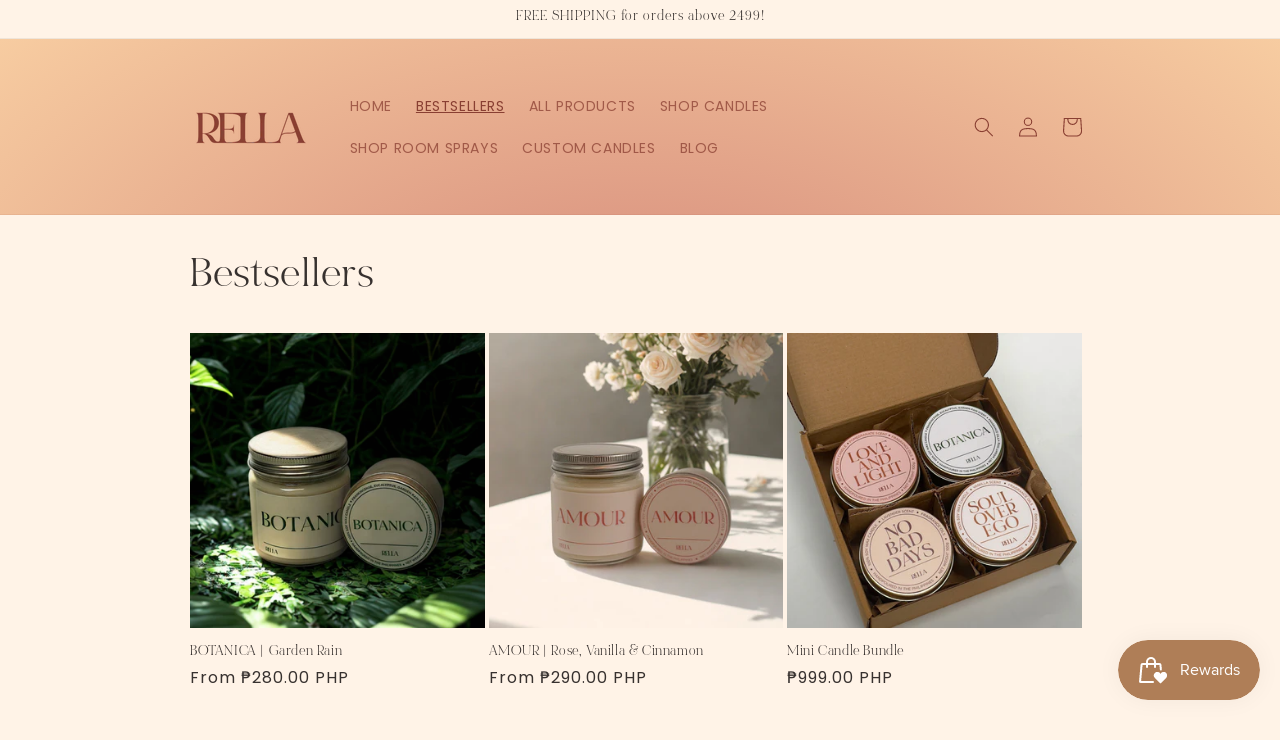

--- FILE ---
content_type: text/html; charset=utf-8
request_url: https://rellaessentials.com/collections/best-sellers
body_size: 39196
content:
<!doctype html>
<html class="no-js" lang="en">
  <head>
    <meta charset="utf-8">
    <meta http-equiv="X-UA-Compatible" content="IE=edge">
    <meta name="viewport" content="width=device-width,initial-scale=1">
    <meta name="theme-color" content="">
    <!-- Google Tag Manager -->
<script>(function(w,d,s,l,i){w[l]=w[l]||[];w[l].push({'gtm.start':
new Date().getTime(),event:'gtm.js'});var f=d.getElementsByTagName(s)[0],
j=d.createElement(s),dl=l!='dataLayer'?'&l='+l:'';j.async=true;j.src=
'https://www.googletagmanager.com/gtm.js?id='+i+dl;f.parentNode.insertBefore(j,f);
})(window,document,'script','dataLayer','GTM-TSKFTHL3');</script>
<!-- End Google Tag Manager -->   
    <link rel="canonical" href="https://rellaessentials.com/collections/best-sellers"><link rel="icon" type="image/png" href="//rellaessentials.com/cdn/shop/files/Rella_NewLogo-03.png?crop=center&height=32&v=1618984827&width=32"><link rel="preconnect" href="https://fonts.shopifycdn.com" crossorigin><title>
      BESTSELLERS
 &ndash; Rella Essentials</title>

    

    

<meta property="og:site_name" content="Rella Essentials">
<meta property="og:url" content="https://rellaessentials.com/collections/best-sellers">
<meta property="og:title" content="BESTSELLERS">
<meta property="og:type" content="website">
<meta property="og:description" content="Rella Essentials"><meta property="og:image" content="http://rellaessentials.com/cdn/shop/collections/Clementine_Martini_9ea194ef-9bb8-4eab-a925-79a9446033c4.png?v=1749016015">
  <meta property="og:image:secure_url" content="https://rellaessentials.com/cdn/shop/collections/Clementine_Martini_9ea194ef-9bb8-4eab-a925-79a9446033c4.png?v=1749016015">
  <meta property="og:image:width" content="1250">
  <meta property="og:image:height" content="1250"><meta name="twitter:card" content="summary_large_image">
<meta name="twitter:title" content="BESTSELLERS">
<meta name="twitter:description" content="Rella Essentials">


    <script src="//rellaessentials.com/cdn/shop/t/8/assets/constants.js?v=58251544750838685771692429476" defer="defer"></script>
    <script src="//rellaessentials.com/cdn/shop/t/8/assets/pubsub.js?v=158357773527763999511692429477" defer="defer"></script>
    <script src="//rellaessentials.com/cdn/shop/t/8/assets/global.js?v=54939145903281508041692429476" defer="defer"></script><script src="//rellaessentials.com/cdn/shop/t/8/assets/animations.js?v=88693664871331136111692429475" defer="defer"></script><script>window.performance && window.performance.mark && window.performance.mark('shopify.content_for_header.start');</script><meta name="facebook-domain-verification" content="xchecqba69ulo9lyclf3xy5r5ofwuh">
<meta name="facebook-domain-verification" content="pczrm14p7k0ezi8k68xwl7e0o03ged">
<meta id="shopify-digital-wallet" name="shopify-digital-wallet" content="/28136865901/digital_wallets/dialog">
<link rel="alternate" type="application/atom+xml" title="Feed" href="/collections/best-sellers.atom" />
<link rel="alternate" type="application/json+oembed" href="https://rellaessentials.com/collections/best-sellers.oembed">
<script async="async" src="/checkouts/internal/preloads.js?locale=en-PH"></script>
<script id="shopify-features" type="application/json">{"accessToken":"9304a512be3c18bae95740a33a648bdd","betas":["rich-media-storefront-analytics"],"domain":"rellaessentials.com","predictiveSearch":true,"shopId":28136865901,"locale":"en"}</script>
<script>var Shopify = Shopify || {};
Shopify.shop = "rella-essentials.myshopify.com";
Shopify.locale = "en";
Shopify.currency = {"active":"PHP","rate":"1.0"};
Shopify.country = "PH";
Shopify.theme = {"name":"RELLA 2023","id":132936794302,"schema_name":"Dawn","schema_version":"11.0.0","theme_store_id":887,"role":"main"};
Shopify.theme.handle = "null";
Shopify.theme.style = {"id":null,"handle":null};
Shopify.cdnHost = "rellaessentials.com/cdn";
Shopify.routes = Shopify.routes || {};
Shopify.routes.root = "/";</script>
<script type="module">!function(o){(o.Shopify=o.Shopify||{}).modules=!0}(window);</script>
<script>!function(o){function n(){var o=[];function n(){o.push(Array.prototype.slice.apply(arguments))}return n.q=o,n}var t=o.Shopify=o.Shopify||{};t.loadFeatures=n(),t.autoloadFeatures=n()}(window);</script>
<script id="shop-js-analytics" type="application/json">{"pageType":"collection"}</script>
<script defer="defer" async type="module" src="//rellaessentials.com/cdn/shopifycloud/shop-js/modules/v2/client.init-shop-cart-sync_C5BV16lS.en.esm.js"></script>
<script defer="defer" async type="module" src="//rellaessentials.com/cdn/shopifycloud/shop-js/modules/v2/chunk.common_CygWptCX.esm.js"></script>
<script type="module">
  await import("//rellaessentials.com/cdn/shopifycloud/shop-js/modules/v2/client.init-shop-cart-sync_C5BV16lS.en.esm.js");
await import("//rellaessentials.com/cdn/shopifycloud/shop-js/modules/v2/chunk.common_CygWptCX.esm.js");

  window.Shopify.SignInWithShop?.initShopCartSync?.({"fedCMEnabled":true,"windoidEnabled":true});

</script>
<script>(function() {
  var isLoaded = false;
  function asyncLoad() {
    if (isLoaded) return;
    isLoaded = true;
    var urls = ["https:\/\/instafeed.nfcube.com\/cdn\/f5448d24db3a040960c55125567fcdf8.js?shop=rella-essentials.myshopify.com","https:\/\/infy-scroller.digimaze.io\/narrative.js?shop=rella-essentials.myshopify.com","https:\/\/sdks.automizely.com\/conversions\/v1\/conversions.js?app_connection_id=03d893b1b24249938a5a36ed51336eab\u0026mapped_org_id=62fa17aef4ab5c4aecf70e1f67f009c4_v1\u0026shop=rella-essentials.myshopify.com","\/\/cdn.shopify.com\/proxy\/9037a3894d22b215e25efc5c89578beb9a8844cc73e9695238a2cfdcdf83b4d0\/api.goaffpro.com\/loader.js?shop=rella-essentials.myshopify.com\u0026sp-cache-control=cHVibGljLCBtYXgtYWdlPTkwMA","https:\/\/cdn.eggflow.com\/v1\/en_US\/giveaway.js?init=618a49d1a7e85\u0026app=giveaway\u0026shop=rella-essentials.myshopify.com","https:\/\/js.smile.io\/v1\/smile-shopify.js?shop=rella-essentials.myshopify.com","https:\/\/omnisnippet1.com\/platforms\/shopify.js?source=scriptTag\u0026v=2025-05-15T12\u0026shop=rella-essentials.myshopify.com"];
    for (var i = 0; i < urls.length; i++) {
      var s = document.createElement('script');
      s.type = 'text/javascript';
      s.async = true;
      s.src = urls[i];
      var x = document.getElementsByTagName('script')[0];
      x.parentNode.insertBefore(s, x);
    }
  };
  if(window.attachEvent) {
    window.attachEvent('onload', asyncLoad);
  } else {
    window.addEventListener('load', asyncLoad, false);
  }
})();</script>
<script id="__st">var __st={"a":28136865901,"offset":28800,"reqid":"d8f74204-54a4-41cf-8e67-bb89c7eafff5-1768632046","pageurl":"rellaessentials.com\/collections\/best-sellers","u":"5ffaf981de93","p":"collection","rtyp":"collection","rid":320167084222};</script>
<script>window.ShopifyPaypalV4VisibilityTracking = true;</script>
<script id="captcha-bootstrap">!function(){'use strict';const t='contact',e='account',n='new_comment',o=[[t,t],['blogs',n],['comments',n],[t,'customer']],c=[[e,'customer_login'],[e,'guest_login'],[e,'recover_customer_password'],[e,'create_customer']],r=t=>t.map((([t,e])=>`form[action*='/${t}']:not([data-nocaptcha='true']) input[name='form_type'][value='${e}']`)).join(','),a=t=>()=>t?[...document.querySelectorAll(t)].map((t=>t.form)):[];function s(){const t=[...o],e=r(t);return a(e)}const i='password',u='form_key',d=['recaptcha-v3-token','g-recaptcha-response','h-captcha-response',i],f=()=>{try{return window.sessionStorage}catch{return}},m='__shopify_v',_=t=>t.elements[u];function p(t,e,n=!1){try{const o=window.sessionStorage,c=JSON.parse(o.getItem(e)),{data:r}=function(t){const{data:e,action:n}=t;return t[m]||n?{data:e,action:n}:{data:t,action:n}}(c);for(const[e,n]of Object.entries(r))t.elements[e]&&(t.elements[e].value=n);n&&o.removeItem(e)}catch(o){console.error('form repopulation failed',{error:o})}}const l='form_type',E='cptcha';function T(t){t.dataset[E]=!0}const w=window,h=w.document,L='Shopify',v='ce_forms',y='captcha';let A=!1;((t,e)=>{const n=(g='f06e6c50-85a8-45c8-87d0-21a2b65856fe',I='https://cdn.shopify.com/shopifycloud/storefront-forms-hcaptcha/ce_storefront_forms_captcha_hcaptcha.v1.5.2.iife.js',D={infoText:'Protected by hCaptcha',privacyText:'Privacy',termsText:'Terms'},(t,e,n)=>{const o=w[L][v],c=o.bindForm;if(c)return c(t,g,e,D).then(n);var r;o.q.push([[t,g,e,D],n]),r=I,A||(h.body.append(Object.assign(h.createElement('script'),{id:'captcha-provider',async:!0,src:r})),A=!0)});var g,I,D;w[L]=w[L]||{},w[L][v]=w[L][v]||{},w[L][v].q=[],w[L][y]=w[L][y]||{},w[L][y].protect=function(t,e){n(t,void 0,e),T(t)},Object.freeze(w[L][y]),function(t,e,n,w,h,L){const[v,y,A,g]=function(t,e,n){const i=e?o:[],u=t?c:[],d=[...i,...u],f=r(d),m=r(i),_=r(d.filter((([t,e])=>n.includes(e))));return[a(f),a(m),a(_),s()]}(w,h,L),I=t=>{const e=t.target;return e instanceof HTMLFormElement?e:e&&e.form},D=t=>v().includes(t);t.addEventListener('submit',(t=>{const e=I(t);if(!e)return;const n=D(e)&&!e.dataset.hcaptchaBound&&!e.dataset.recaptchaBound,o=_(e),c=g().includes(e)&&(!o||!o.value);(n||c)&&t.preventDefault(),c&&!n&&(function(t){try{if(!f())return;!function(t){const e=f();if(!e)return;const n=_(t);if(!n)return;const o=n.value;o&&e.removeItem(o)}(t);const e=Array.from(Array(32),(()=>Math.random().toString(36)[2])).join('');!function(t,e){_(t)||t.append(Object.assign(document.createElement('input'),{type:'hidden',name:u})),t.elements[u].value=e}(t,e),function(t,e){const n=f();if(!n)return;const o=[...t.querySelectorAll(`input[type='${i}']`)].map((({name:t})=>t)),c=[...d,...o],r={};for(const[a,s]of new FormData(t).entries())c.includes(a)||(r[a]=s);n.setItem(e,JSON.stringify({[m]:1,action:t.action,data:r}))}(t,e)}catch(e){console.error('failed to persist form',e)}}(e),e.submit())}));const S=(t,e)=>{t&&!t.dataset[E]&&(n(t,e.some((e=>e===t))),T(t))};for(const o of['focusin','change'])t.addEventListener(o,(t=>{const e=I(t);D(e)&&S(e,y())}));const B=e.get('form_key'),M=e.get(l),P=B&&M;t.addEventListener('DOMContentLoaded',(()=>{const t=y();if(P)for(const e of t)e.elements[l].value===M&&p(e,B);[...new Set([...A(),...v().filter((t=>'true'===t.dataset.shopifyCaptcha))])].forEach((e=>S(e,t)))}))}(h,new URLSearchParams(w.location.search),n,t,e,['guest_login'])})(!0,!0)}();</script>
<script integrity="sha256-4kQ18oKyAcykRKYeNunJcIwy7WH5gtpwJnB7kiuLZ1E=" data-source-attribution="shopify.loadfeatures" defer="defer" src="//rellaessentials.com/cdn/shopifycloud/storefront/assets/storefront/load_feature-a0a9edcb.js" crossorigin="anonymous"></script>
<script data-source-attribution="shopify.dynamic_checkout.dynamic.init">var Shopify=Shopify||{};Shopify.PaymentButton=Shopify.PaymentButton||{isStorefrontPortableWallets:!0,init:function(){window.Shopify.PaymentButton.init=function(){};var t=document.createElement("script");t.src="https://rellaessentials.com/cdn/shopifycloud/portable-wallets/latest/portable-wallets.en.js",t.type="module",document.head.appendChild(t)}};
</script>
<script data-source-attribution="shopify.dynamic_checkout.buyer_consent">
  function portableWalletsHideBuyerConsent(e){var t=document.getElementById("shopify-buyer-consent"),n=document.getElementById("shopify-subscription-policy-button");t&&n&&(t.classList.add("hidden"),t.setAttribute("aria-hidden","true"),n.removeEventListener("click",e))}function portableWalletsShowBuyerConsent(e){var t=document.getElementById("shopify-buyer-consent"),n=document.getElementById("shopify-subscription-policy-button");t&&n&&(t.classList.remove("hidden"),t.removeAttribute("aria-hidden"),n.addEventListener("click",e))}window.Shopify?.PaymentButton&&(window.Shopify.PaymentButton.hideBuyerConsent=portableWalletsHideBuyerConsent,window.Shopify.PaymentButton.showBuyerConsent=portableWalletsShowBuyerConsent);
</script>
<script data-source-attribution="shopify.dynamic_checkout.cart.bootstrap">document.addEventListener("DOMContentLoaded",(function(){function t(){return document.querySelector("shopify-accelerated-checkout-cart, shopify-accelerated-checkout")}if(t())Shopify.PaymentButton.init();else{new MutationObserver((function(e,n){t()&&(Shopify.PaymentButton.init(),n.disconnect())})).observe(document.body,{childList:!0,subtree:!0})}}));
</script>
<script id="sections-script" data-sections="header" defer="defer" src="//rellaessentials.com/cdn/shop/t/8/compiled_assets/scripts.js?1206"></script>
<script>window.performance && window.performance.mark && window.performance.mark('shopify.content_for_header.end');</script>


    <style data-shopify>
      @font-face {
  font-family: Poppins;
  font-weight: 400;
  font-style: normal;
  font-display: swap;
  src: url("//rellaessentials.com/cdn/fonts/poppins/poppins_n4.0ba78fa5af9b0e1a374041b3ceaadf0a43b41362.woff2") format("woff2"),
       url("//rellaessentials.com/cdn/fonts/poppins/poppins_n4.214741a72ff2596839fc9760ee7a770386cf16ca.woff") format("woff");
}

      @font-face {
  font-family: Poppins;
  font-weight: 700;
  font-style: normal;
  font-display: swap;
  src: url("//rellaessentials.com/cdn/fonts/poppins/poppins_n7.56758dcf284489feb014a026f3727f2f20a54626.woff2") format("woff2"),
       url("//rellaessentials.com/cdn/fonts/poppins/poppins_n7.f34f55d9b3d3205d2cd6f64955ff4b36f0cfd8da.woff") format("woff");
}

      @font-face {
  font-family: Poppins;
  font-weight: 400;
  font-style: italic;
  font-display: swap;
  src: url("//rellaessentials.com/cdn/fonts/poppins/poppins_i4.846ad1e22474f856bd6b81ba4585a60799a9f5d2.woff2") format("woff2"),
       url("//rellaessentials.com/cdn/fonts/poppins/poppins_i4.56b43284e8b52fc64c1fd271f289a39e8477e9ec.woff") format("woff");
}

      @font-face {
  font-family: Poppins;
  font-weight: 700;
  font-style: italic;
  font-display: swap;
  src: url("//rellaessentials.com/cdn/fonts/poppins/poppins_i7.42fd71da11e9d101e1e6c7932199f925f9eea42d.woff2") format("woff2"),
       url("//rellaessentials.com/cdn/fonts/poppins/poppins_i7.ec8499dbd7616004e21155106d13837fff4cf556.woff") format("woff");
}

      

      
        :root,
        .color-background-1 {
          --color-background: 255,243,231;
        
          --gradient-background: #fff3e7;
        
        --color-foreground: 55,49,47;
        --color-shadow: 255,229,202;
        --color-button: 212,135,121;
        --color-button-text: 55,49,47;
        --color-secondary-button: 255,243,231;
        --color-secondary-button-text: 137,63,50;
        --color-link: 137,63,50;
        --color-badge-foreground: 55,49,47;
        --color-badge-background: 255,243,231;
        --color-badge-border: 55,49,47;
        --payment-terms-background-color: rgb(255 243 231);
      }
      
        
        .color-background-2 {
          --color-background: 255,243,231;
        
          --gradient-background: radial-gradient(rgba(212, 135, 121, 1), rgba(249, 208, 163, 1) 100%);
        
        --color-foreground: 137,63,50;
        --color-shadow: 18,18,18;
        --color-button: 18,18,18;
        --color-button-text: 243,243,243;
        --color-secondary-button: 255,243,231;
        --color-secondary-button-text: 18,18,18;
        --color-link: 18,18,18;
        --color-badge-foreground: 137,63,50;
        --color-badge-background: 255,243,231;
        --color-badge-border: 137,63,50;
        --payment-terms-background-color: rgb(255 243 231);
      }
      
        
        .color-inverse {
          --color-background: 255,243,231;
        
          --gradient-background: radial-gradient(rgba(255, 243, 231, 1), rgba(255, 229, 202, 1) 100%);
        
        --color-foreground: 55,49,47;
        --color-shadow: 18,18,18;
        --color-button: 212,135,121;
        --color-button-text: 255,243,231;
        --color-secondary-button: 255,243,231;
        --color-secondary-button-text: 137,63,50;
        --color-link: 137,63,50;
        --color-badge-foreground: 55,49,47;
        --color-badge-background: 255,243,231;
        --color-badge-border: 55,49,47;
        --payment-terms-background-color: rgb(255 243 231);
      }
      
        
        .color-accent-1 {
          --color-background: 212,135,121;
        
          --gradient-background: #d48779;
        
        --color-foreground: 255,243,231;
        --color-shadow: 18,18,18;
        --color-button: 255,255,255;
        --color-button-text: 18,18,18;
        --color-secondary-button: 212,135,121;
        --color-secondary-button-text: 255,255,255;
        --color-link: 255,255,255;
        --color-badge-foreground: 255,243,231;
        --color-badge-background: 212,135,121;
        --color-badge-border: 255,243,231;
        --payment-terms-background-color: rgb(212 135 121);
      }
      
        
        .color-accent-2 {
          --color-background: 51,79,180;
        
          --gradient-background: #334fb4;
        
        --color-foreground: 255,255,255;
        --color-shadow: 18,18,18;
        --color-button: 255,255,255;
        --color-button-text: 51,79,180;
        --color-secondary-button: 51,79,180;
        --color-secondary-button-text: 255,255,255;
        --color-link: 255,255,255;
        --color-badge-foreground: 255,255,255;
        --color-badge-background: 51,79,180;
        --color-badge-border: 255,255,255;
        --payment-terms-background-color: rgb(51 79 180);
      }
      

      body, .color-background-1, .color-background-2, .color-inverse, .color-accent-1, .color-accent-2 {
        color: rgba(var(--color-foreground), 0.75);
        background-color: rgb(var(--color-background));
      }

      :root {
        --font-body-family: Poppins, sans-serif;
        --font-body-style: normal;
        --font-body-weight: 400;
        --font-body-weight-bold: 700;

        --font-heading-family: "New York", Iowan Old Style, Apple Garamond, Baskerville, Times New Roman, Droid Serif, Times, Source Serif Pro, serif, Apple Color Emoji, Segoe UI Emoji, Segoe UI Symbol;
        --font-heading-style: normal;
        --font-heading-weight: 400;

        --font-body-scale: 1.0;
        --font-heading-scale: 1.0;

        --media-padding: px;
        --media-border-opacity: 0.05;
        --media-border-width: 1px;
        --media-radius: 0px;
        --media-shadow-opacity: 0.0;
        --media-shadow-horizontal-offset: 0px;
        --media-shadow-vertical-offset: 4px;
        --media-shadow-blur-radius: 5px;
        --media-shadow-visible: 0;

        --page-width: 100rem;
        --page-width-margin: 0rem;

        --product-card-image-padding: 0.0rem;
        --product-card-corner-radius: 0.0rem;
        --product-card-text-alignment: left;
        --product-card-border-width: 0.0rem;
        --product-card-border-opacity: 0.1;
        --product-card-shadow-opacity: 0.0;
        --product-card-shadow-visible: 0;
        --product-card-shadow-horizontal-offset: 0.0rem;
        --product-card-shadow-vertical-offset: 0.4rem;
        --product-card-shadow-blur-radius: 0.5rem;

        --collection-card-image-padding: 0.0rem;
        --collection-card-corner-radius: 0.0rem;
        --collection-card-text-alignment: left;
        --collection-card-border-width: 0.0rem;
        --collection-card-border-opacity: 0.1;
        --collection-card-shadow-opacity: 0.0;
        --collection-card-shadow-visible: 0;
        --collection-card-shadow-horizontal-offset: 0.0rem;
        --collection-card-shadow-vertical-offset: 0.4rem;
        --collection-card-shadow-blur-radius: 0.5rem;

        --blog-card-image-padding: 0.0rem;
        --blog-card-corner-radius: 0.0rem;
        --blog-card-text-alignment: left;
        --blog-card-border-width: 0.0rem;
        --blog-card-border-opacity: 0.1;
        --blog-card-shadow-opacity: 0.0;
        --blog-card-shadow-visible: 0;
        --blog-card-shadow-horizontal-offset: 0.0rem;
        --blog-card-shadow-vertical-offset: 0.4rem;
        --blog-card-shadow-blur-radius: 0.5rem;

        --badge-corner-radius: 4.0rem;

        --popup-border-width: 1px;
        --popup-border-opacity: 0.1;
        --popup-corner-radius: 0px;
        --popup-shadow-opacity: 0.05;
        --popup-shadow-horizontal-offset: 0px;
        --popup-shadow-vertical-offset: 4px;
        --popup-shadow-blur-radius: 5px;

        --drawer-border-width: 1px;
        --drawer-border-opacity: 0.1;
        --drawer-shadow-opacity: 0.0;
        --drawer-shadow-horizontal-offset: 0px;
        --drawer-shadow-vertical-offset: 4px;
        --drawer-shadow-blur-radius: 5px;

        --spacing-sections-desktop: 0px;
        --spacing-sections-mobile: 0px;

        --grid-desktop-vertical-spacing: 8px;
        --grid-desktop-horizontal-spacing: 4px;
        --grid-mobile-vertical-spacing: 4px;
        --grid-mobile-horizontal-spacing: 2px;

        --text-boxes-border-opacity: 0.1;
        --text-boxes-border-width: 0px;
        --text-boxes-radius: 0px;
        --text-boxes-shadow-opacity: 0.0;
        --text-boxes-shadow-visible: 0;
        --text-boxes-shadow-horizontal-offset: 0px;
        --text-boxes-shadow-vertical-offset: 4px;
        --text-boxes-shadow-blur-radius: 5px;

        --buttons-radius: 0px;
        --buttons-radius-outset: 0px;
        --buttons-border-width: 1px;
        --buttons-border-opacity: 1.0;
        --buttons-shadow-opacity: 0.0;
        --buttons-shadow-visible: 0;
        --buttons-shadow-horizontal-offset: 0px;
        --buttons-shadow-vertical-offset: 4px;
        --buttons-shadow-blur-radius: 5px;
        --buttons-border-offset: 0px;

        --inputs-radius: 0px;
        --inputs-border-width: 1px;
        --inputs-border-opacity: 0.55;
        --inputs-shadow-opacity: 0.0;
        --inputs-shadow-horizontal-offset: 0px;
        --inputs-margin-offset: 0px;
        --inputs-shadow-vertical-offset: 4px;
        --inputs-shadow-blur-radius: 5px;
        --inputs-radius-outset: 0px;

        --variant-pills-radius: 40px;
        --variant-pills-border-width: 1px;
        --variant-pills-border-opacity: 0.55;
        --variant-pills-shadow-opacity: 0.0;
        --variant-pills-shadow-horizontal-offset: 0px;
        --variant-pills-shadow-vertical-offset: 4px;
        --variant-pills-shadow-blur-radius: 5px;
      }

      *,
      *::before,
      *::after {
        box-sizing: inherit;
      }

      html {
        box-sizing: border-box;
        font-size: calc(var(--font-body-scale) * 62.5%);
        height: 100%;
      }

      body {
        display: grid;
        grid-template-rows: auto auto 1fr auto;
        grid-template-columns: 100%;
        min-height: 100%;
        margin: 0;
        font-size: 1.5rem;
        letter-spacing: 0.06rem;
        line-height: calc(1 + 0.8 / var(--font-body-scale));
        font-family: var(--font-body-family);
        font-style: var(--font-body-style);
        font-weight: var(--font-body-weight);
      }

      @font-face { 
font-family: 'Bon Vivant Serif';
src: url(https://cdn.shopify.com/s/files/1/0281/3686/5901/files/BonVivantSerif.woff?v=1692441757) format('woff');
} 

      @font-face { 
font-family: 'Glacial Indifference';
src: url(https://cdn.shopify.com/s/files/1/0281/3686/5901/files/GlacialIndifference-Regular.woff?v=1692442338) format('woff');
} 
      @font-face { 
font-family: 'Glacial Indifference Bold';
src: url(https://cdn.shopify.com/s/files/1/0281/3686/5901/files/GlacialIndifference-Bold.woff?v=1692442546) format('woff');
}   


      @media screen and (min-width: 750px) {
        body {
          font-size: 1.6rem;
        }
      }
    </style>

    <link href="//rellaessentials.com/cdn/shop/t/8/assets/base.css?v=32716502055606890331692787650" rel="stylesheet" type="text/css" media="all" />
<link rel="preload" as="font" href="//rellaessentials.com/cdn/fonts/poppins/poppins_n4.0ba78fa5af9b0e1a374041b3ceaadf0a43b41362.woff2" type="font/woff2" crossorigin><link
        rel="stylesheet"
        href="//rellaessentials.com/cdn/shop/t/8/assets/component-predictive-search.css?v=118923337488134913561692429476"
        media="print"
        onload="this.media='all'"
      ><script>
      document.documentElement.className = document.documentElement.className.replace('no-js', 'js');
      if (Shopify.designMode) {
        document.documentElement.classList.add('shopify-design-mode');
      }
    </script>
  <!-- BEGIN app block: shopify://apps/judge-me-reviews/blocks/judgeme_core/61ccd3b1-a9f2-4160-9fe9-4fec8413e5d8 --><!-- Start of Judge.me Core -->






<link rel="dns-prefetch" href="https://cdnwidget.judge.me">
<link rel="dns-prefetch" href="https://cdn.judge.me">
<link rel="dns-prefetch" href="https://cdn1.judge.me">
<link rel="dns-prefetch" href="https://api.judge.me">

<script data-cfasync='false' class='jdgm-settings-script'>window.jdgmSettings={"pagination":5,"disable_web_reviews":true,"badge_no_review_text":"No reviews","badge_n_reviews_text":"{{ n }} review/reviews","hide_badge_preview_if_no_reviews":true,"badge_hide_text":false,"enforce_center_preview_badge":false,"widget_title":"Customer Reviews","widget_open_form_text":"Write a review","widget_close_form_text":"Cancel review","widget_refresh_page_text":"Refresh page","widget_summary_text":"Based on {{ number_of_reviews }} review/reviews","widget_no_review_text":"Be the first to write a review","widget_name_field_text":"Display name","widget_verified_name_field_text":"Verified Name (public)","widget_name_placeholder_text":"Display name","widget_required_field_error_text":"This field is required.","widget_email_field_text":"Email address","widget_verified_email_field_text":"Verified Email (private, can not be edited)","widget_email_placeholder_text":"Your email address","widget_email_field_error_text":"Please enter a valid email address.","widget_rating_field_text":"Rating","widget_review_title_field_text":"Review Title","widget_review_title_placeholder_text":"Give your review a title","widget_review_body_field_text":"Review content","widget_review_body_placeholder_text":"Start writing here...","widget_pictures_field_text":"Picture/Video (optional)","widget_submit_review_text":"Submit Review","widget_submit_verified_review_text":"Submit Verified Review","widget_submit_success_msg_with_auto_publish":"Thank you! Please refresh the page in a few moments to see your review. You can remove or edit your review by logging into \u003ca href='https://judge.me/login' target='_blank' rel='nofollow noopener'\u003eJudge.me\u003c/a\u003e","widget_submit_success_msg_no_auto_publish":"Thank you! Your review will be published as soon as it is approved by the shop admin. You can remove or edit your review by logging into \u003ca href='https://judge.me/login' target='_blank' rel='nofollow noopener'\u003eJudge.me\u003c/a\u003e","widget_show_default_reviews_out_of_total_text":"Showing {{ n_reviews_shown }} out of {{ n_reviews }} reviews.","widget_show_all_link_text":"Show all","widget_show_less_link_text":"Show less","widget_author_said_text":"{{ reviewer_name }} said:","widget_days_text":"{{ n }} days ago","widget_weeks_text":"{{ n }} week/weeks ago","widget_months_text":"{{ n }} month/months ago","widget_years_text":"{{ n }} year/years ago","widget_yesterday_text":"Yesterday","widget_today_text":"Today","widget_replied_text":"\u003e\u003e {{ shop_name }} replied:","widget_read_more_text":"Read more","widget_reviewer_name_as_initial":"","widget_rating_filter_color":"#fbcd0a","widget_rating_filter_see_all_text":"See all reviews","widget_sorting_most_recent_text":"Most Recent","widget_sorting_highest_rating_text":"Highest Rating","widget_sorting_lowest_rating_text":"Lowest Rating","widget_sorting_with_pictures_text":"Only Pictures","widget_sorting_most_helpful_text":"Most Helpful","widget_open_question_form_text":"Ask a question","widget_reviews_subtab_text":"Reviews","widget_questions_subtab_text":"Questions","widget_question_label_text":"Question","widget_answer_label_text":"Answer","widget_question_placeholder_text":"Write your question here","widget_submit_question_text":"Submit Question","widget_question_submit_success_text":"Thank you for your question! We will notify you once it gets answered.","verified_badge_text":"Verified","verified_badge_bg_color":"","verified_badge_text_color":"","verified_badge_placement":"left-of-reviewer-name","widget_review_max_height":"","widget_hide_border":false,"widget_social_share":false,"widget_thumb":false,"widget_review_location_show":false,"widget_location_format":"","all_reviews_include_out_of_store_products":true,"all_reviews_out_of_store_text":"(out of store)","all_reviews_pagination":100,"all_reviews_product_name_prefix_text":"about","enable_review_pictures":true,"enable_question_anwser":false,"widget_theme":"default","review_date_format":"mm/dd/yyyy","default_sort_method":"most-recent","widget_product_reviews_subtab_text":"Product Reviews","widget_shop_reviews_subtab_text":"Shop Reviews","widget_other_products_reviews_text":"Reviews for other products","widget_store_reviews_subtab_text":"Store reviews","widget_no_store_reviews_text":"This store hasn't received any reviews yet","widget_web_restriction_product_reviews_text":"This product hasn't received any reviews yet","widget_no_items_text":"No items found","widget_show_more_text":"Show more","widget_write_a_store_review_text":"Write a Store Review","widget_other_languages_heading":"Reviews in Other Languages","widget_translate_review_text":"Translate review to {{ language }}","widget_translating_review_text":"Translating...","widget_show_original_translation_text":"Show original ({{ language }})","widget_translate_review_failed_text":"Review couldn't be translated.","widget_translate_review_retry_text":"Retry","widget_translate_review_try_again_later_text":"Try again later","show_product_url_for_grouped_product":false,"widget_sorting_pictures_first_text":"Pictures First","show_pictures_on_all_rev_page_mobile":false,"show_pictures_on_all_rev_page_desktop":false,"floating_tab_hide_mobile_install_preference":false,"floating_tab_button_name":"★ Reviews","floating_tab_title":"Let customers speak for us","floating_tab_button_color":"","floating_tab_button_background_color":"","floating_tab_url":"","floating_tab_url_enabled":false,"floating_tab_tab_style":"text","all_reviews_text_badge_text":"Customers rate us {{ shop.metafields.judgeme.all_reviews_rating | round: 1 }}/5 based on {{ shop.metafields.judgeme.all_reviews_count }} reviews.","all_reviews_text_badge_text_branded_style":"{{ shop.metafields.judgeme.all_reviews_rating | round: 1 }} out of 5 stars based on {{ shop.metafields.judgeme.all_reviews_count }} reviews","is_all_reviews_text_badge_a_link":false,"show_stars_for_all_reviews_text_badge":false,"all_reviews_text_badge_url":"","all_reviews_text_style":"branded","all_reviews_text_color_style":"judgeme_brand_color","all_reviews_text_color":"#108474","all_reviews_text_show_jm_brand":false,"featured_carousel_show_header":true,"featured_carousel_title":"Let customers speak for us","testimonials_carousel_title":"Customers are saying","videos_carousel_title":"Real customer stories","cards_carousel_title":"Customers are saying","featured_carousel_count_text":"from {{ n }} reviews","featured_carousel_add_link_to_all_reviews_page":false,"featured_carousel_url":"","featured_carousel_show_images":true,"featured_carousel_autoslide_interval":5,"featured_carousel_arrows_on_the_sides":false,"featured_carousel_height":250,"featured_carousel_width":80,"featured_carousel_image_size":0,"featured_carousel_image_height":250,"featured_carousel_arrow_color":"#eeeeee","verified_count_badge_style":"branded","verified_count_badge_orientation":"horizontal","verified_count_badge_color_style":"judgeme_brand_color","verified_count_badge_color":"#108474","is_verified_count_badge_a_link":false,"verified_count_badge_url":"","verified_count_badge_show_jm_brand":true,"widget_rating_preset_default":5,"widget_first_sub_tab":"product-reviews","widget_show_histogram":true,"widget_histogram_use_custom_color":false,"widget_pagination_use_custom_color":false,"widget_star_use_custom_color":false,"widget_verified_badge_use_custom_color":false,"widget_write_review_use_custom_color":false,"picture_reminder_submit_button":"Upload Pictures","enable_review_videos":false,"mute_video_by_default":false,"widget_sorting_videos_first_text":"Videos First","widget_review_pending_text":"Pending","featured_carousel_items_for_large_screen":3,"social_share_options_order":"Facebook,Twitter","remove_microdata_snippet":true,"disable_json_ld":false,"enable_json_ld_products":false,"preview_badge_show_question_text":false,"preview_badge_no_question_text":"No questions","preview_badge_n_question_text":"{{ number_of_questions }} question/questions","qa_badge_show_icon":false,"qa_badge_position":"same-row","remove_judgeme_branding":false,"widget_add_search_bar":false,"widget_search_bar_placeholder":"Search","widget_sorting_verified_only_text":"Verified only","featured_carousel_theme":"default","featured_carousel_show_rating":true,"featured_carousel_show_title":true,"featured_carousel_show_body":true,"featured_carousel_show_date":false,"featured_carousel_show_reviewer":true,"featured_carousel_show_product":false,"featured_carousel_header_background_color":"#108474","featured_carousel_header_text_color":"#ffffff","featured_carousel_name_product_separator":"reviewed","featured_carousel_full_star_background":"#108474","featured_carousel_empty_star_background":"#dadada","featured_carousel_vertical_theme_background":"#f9fafb","featured_carousel_verified_badge_enable":true,"featured_carousel_verified_badge_color":"#108474","featured_carousel_border_style":"round","featured_carousel_review_line_length_limit":3,"featured_carousel_more_reviews_button_text":"Read more reviews","featured_carousel_view_product_button_text":"View product","all_reviews_page_load_reviews_on":"scroll","all_reviews_page_load_more_text":"Load More Reviews","disable_fb_tab_reviews":false,"enable_ajax_cdn_cache":false,"widget_advanced_speed_features":5,"widget_public_name_text":"displayed publicly like","default_reviewer_name":"John Smith","default_reviewer_name_has_non_latin":true,"widget_reviewer_anonymous":"Anonymous","medals_widget_title":"Judge.me Review Medals","medals_widget_background_color":"#f9fafb","medals_widget_position":"footer_all_pages","medals_widget_border_color":"#f9fafb","medals_widget_verified_text_position":"left","medals_widget_use_monochromatic_version":false,"medals_widget_elements_color":"#108474","show_reviewer_avatar":true,"widget_invalid_yt_video_url_error_text":"Not a YouTube video URL","widget_max_length_field_error_text":"Please enter no more than {0} characters.","widget_show_country_flag":false,"widget_show_collected_via_shop_app":true,"widget_verified_by_shop_badge_style":"light","widget_verified_by_shop_text":"Verified by Shop","widget_show_photo_gallery":false,"widget_load_with_code_splitting":true,"widget_ugc_install_preference":false,"widget_ugc_title":"Made by us, Shared by you","widget_ugc_subtitle":"Tag us to see your picture featured in our page","widget_ugc_arrows_color":"#ffffff","widget_ugc_primary_button_text":"Buy Now","widget_ugc_primary_button_background_color":"#108474","widget_ugc_primary_button_text_color":"#ffffff","widget_ugc_primary_button_border_width":"0","widget_ugc_primary_button_border_style":"none","widget_ugc_primary_button_border_color":"#108474","widget_ugc_primary_button_border_radius":"25","widget_ugc_secondary_button_text":"Load More","widget_ugc_secondary_button_background_color":"#ffffff","widget_ugc_secondary_button_text_color":"#108474","widget_ugc_secondary_button_border_width":"2","widget_ugc_secondary_button_border_style":"solid","widget_ugc_secondary_button_border_color":"#108474","widget_ugc_secondary_button_border_radius":"25","widget_ugc_reviews_button_text":"View Reviews","widget_ugc_reviews_button_background_color":"#ffffff","widget_ugc_reviews_button_text_color":"#108474","widget_ugc_reviews_button_border_width":"2","widget_ugc_reviews_button_border_style":"solid","widget_ugc_reviews_button_border_color":"#108474","widget_ugc_reviews_button_border_radius":"25","widget_ugc_reviews_button_link_to":"judgeme-reviews-page","widget_ugc_show_post_date":true,"widget_ugc_max_width":"800","widget_rating_metafield_value_type":true,"widget_primary_color":"#108474","widget_enable_secondary_color":false,"widget_secondary_color":"#edf5f5","widget_summary_average_rating_text":"{{ average_rating }} out of 5","widget_media_grid_title":"Customer photos \u0026 videos","widget_media_grid_see_more_text":"See more","widget_round_style":false,"widget_show_product_medals":true,"widget_verified_by_judgeme_text":"Verified by Judge.me","widget_show_store_medals":true,"widget_verified_by_judgeme_text_in_store_medals":"Verified by Judge.me","widget_media_field_exceed_quantity_message":"Sorry, we can only accept {{ max_media }} for one review.","widget_media_field_exceed_limit_message":"{{ file_name }} is too large, please select a {{ media_type }} less than {{ size_limit }}MB.","widget_review_submitted_text":"Review Submitted!","widget_question_submitted_text":"Question Submitted!","widget_close_form_text_question":"Cancel","widget_write_your_answer_here_text":"Write your answer here","widget_enabled_branded_link":true,"widget_show_collected_by_judgeme":false,"widget_reviewer_name_color":"","widget_write_review_text_color":"","widget_write_review_bg_color":"","widget_collected_by_judgeme_text":"collected by Judge.me","widget_pagination_type":"standard","widget_load_more_text":"Load More","widget_load_more_color":"#108474","widget_full_review_text":"Full Review","widget_read_more_reviews_text":"Read More Reviews","widget_read_questions_text":"Read Questions","widget_questions_and_answers_text":"Questions \u0026 Answers","widget_verified_by_text":"Verified by","widget_verified_text":"Verified","widget_number_of_reviews_text":"{{ number_of_reviews }} reviews","widget_back_button_text":"Back","widget_next_button_text":"Next","widget_custom_forms_filter_button":"Filters","custom_forms_style":"horizontal","widget_show_review_information":false,"how_reviews_are_collected":"How reviews are collected?","widget_show_review_keywords":false,"widget_gdpr_statement":"How we use your data: We'll only contact you about the review you left, and only if necessary. By submitting your review, you agree to Judge.me's \u003ca href='https://judge.me/terms' target='_blank' rel='nofollow noopener'\u003eterms\u003c/a\u003e, \u003ca href='https://judge.me/privacy' target='_blank' rel='nofollow noopener'\u003eprivacy\u003c/a\u003e and \u003ca href='https://judge.me/content-policy' target='_blank' rel='nofollow noopener'\u003econtent\u003c/a\u003e policies.","widget_multilingual_sorting_enabled":false,"widget_translate_review_content_enabled":false,"widget_translate_review_content_method":"manual","popup_widget_review_selection":"automatically_with_pictures","popup_widget_round_border_style":true,"popup_widget_show_title":true,"popup_widget_show_body":true,"popup_widget_show_reviewer":false,"popup_widget_show_product":true,"popup_widget_show_pictures":true,"popup_widget_use_review_picture":true,"popup_widget_show_on_home_page":true,"popup_widget_show_on_product_page":true,"popup_widget_show_on_collection_page":true,"popup_widget_show_on_cart_page":true,"popup_widget_position":"bottom_left","popup_widget_first_review_delay":5,"popup_widget_duration":5,"popup_widget_interval":5,"popup_widget_review_count":5,"popup_widget_hide_on_mobile":true,"review_snippet_widget_round_border_style":true,"review_snippet_widget_card_color":"#FFFFFF","review_snippet_widget_slider_arrows_background_color":"#FFFFFF","review_snippet_widget_slider_arrows_color":"#000000","review_snippet_widget_star_color":"#108474","show_product_variant":false,"all_reviews_product_variant_label_text":"Variant: ","widget_show_verified_branding":true,"widget_ai_summary_title":"Customers say","widget_ai_summary_disclaimer":"AI-powered review summary based on recent customer reviews","widget_show_ai_summary":false,"widget_show_ai_summary_bg":false,"widget_show_review_title_input":false,"redirect_reviewers_invited_via_email":"external_form","request_store_review_after_product_review":true,"request_review_other_products_in_order":false,"review_form_color_scheme":"default","review_form_corner_style":"square","review_form_star_color":{},"review_form_text_color":"#333333","review_form_background_color":"#ffffff","review_form_field_background_color":"#fafafa","review_form_button_color":{},"review_form_button_text_color":"#ffffff","review_form_modal_overlay_color":"#000000","review_content_screen_title_text":"How would you rate this product?","review_content_introduction_text":"We would love it if you would share a bit about your experience.","store_review_form_title_text":"How would you rate this store?","store_review_form_introduction_text":"We would love it if you would share a bit about your experience.","show_review_guidance_text":true,"one_star_review_guidance_text":"Poor","five_star_review_guidance_text":"Great","customer_information_screen_title_text":"About you","customer_information_introduction_text":"Please tell us more about you.","custom_questions_screen_title_text":"Your experience in more detail","custom_questions_introduction_text":"Here are a few questions to help us understand more about your experience.","review_submitted_screen_title_text":"Thanks for your review!","review_submitted_screen_thank_you_text":"We are processing it and it will appear on the store soon.","review_submitted_screen_email_verification_text":"Please confirm your email by clicking the link we just sent you. This helps us keep reviews authentic.","review_submitted_request_store_review_text":"Would you like to share your experience of shopping with us?","review_submitted_review_other_products_text":"Would you like to review these products?","store_review_screen_title_text":"Would you like to share your experience of shopping with us?","store_review_introduction_text":"We value your feedback and use it to improve. Please share any thoughts or suggestions you have.","reviewer_media_screen_title_picture_text":"Share a picture","reviewer_media_introduction_picture_text":"Upload a photo to support your review.","reviewer_media_screen_title_video_text":"Share a video","reviewer_media_introduction_video_text":"Upload a video to support your review.","reviewer_media_screen_title_picture_or_video_text":"Share a picture or video","reviewer_media_introduction_picture_or_video_text":"Upload a photo or video to support your review.","reviewer_media_youtube_url_text":"Paste your Youtube URL here","advanced_settings_next_step_button_text":"Next","advanced_settings_close_review_button_text":"Close","modal_write_review_flow":true,"write_review_flow_required_text":"Required","write_review_flow_privacy_message_text":"We respect your privacy.","write_review_flow_anonymous_text":"Post review as anonymous","write_review_flow_visibility_text":"This won't be visible to other customers.","write_review_flow_multiple_selection_help_text":"Select as many as you like","write_review_flow_single_selection_help_text":"Select one option","write_review_flow_required_field_error_text":"This field is required","write_review_flow_invalid_email_error_text":"Please enter a valid email address","write_review_flow_max_length_error_text":"Max. {{ max_length }} characters.","write_review_flow_media_upload_text":"\u003cb\u003eClick to upload\u003c/b\u003e or drag and drop","write_review_flow_gdpr_statement":"We'll only contact you about your review if necessary. By submitting your review, you agree to our \u003ca href='https://judge.me/terms' target='_blank' rel='nofollow noopener'\u003eterms and conditions\u003c/a\u003e and \u003ca href='https://judge.me/privacy' target='_blank' rel='nofollow noopener'\u003eprivacy policy\u003c/a\u003e.","rating_only_reviews_enabled":false,"show_negative_reviews_help_screen":false,"new_review_flow_help_screen_rating_threshold":3,"negative_review_resolution_screen_title_text":"Tell us more","negative_review_resolution_text":"Your experience matters to us. If there were issues with your purchase, we're here to help. Feel free to reach out to us, we'd love the opportunity to make things right.","negative_review_resolution_button_text":"Contact us","negative_review_resolution_proceed_with_review_text":"Leave a review","negative_review_resolution_subject":"Issue with purchase from {{ shop_name }}.{{ order_name }}","preview_badge_collection_page_install_status":false,"widget_review_custom_css":"","preview_badge_custom_css":"","preview_badge_stars_count":"5-stars","featured_carousel_custom_css":"","floating_tab_custom_css":"","all_reviews_widget_custom_css":"","medals_widget_custom_css":"","verified_badge_custom_css":"","all_reviews_text_custom_css":"","transparency_badges_collected_via_store_invite":false,"transparency_badges_from_another_provider":false,"transparency_badges_collected_from_store_visitor":false,"transparency_badges_collected_by_verified_review_provider":false,"transparency_badges_earned_reward":false,"transparency_badges_collected_via_store_invite_text":"Review collected via store invitation","transparency_badges_from_another_provider_text":"Review collected from another provider","transparency_badges_collected_from_store_visitor_text":"Review collected from a store visitor","transparency_badges_written_in_google_text":"Review written in Google","transparency_badges_written_in_etsy_text":"Review written in Etsy","transparency_badges_written_in_shop_app_text":"Review written in Shop App","transparency_badges_earned_reward_text":"Review earned a reward for future purchase","product_review_widget_per_page":10,"widget_store_review_label_text":"Review about the store","checkout_comment_extension_title_on_product_page":"Customer Comments","checkout_comment_extension_num_latest_comment_show":5,"checkout_comment_extension_format":"name_and_timestamp","checkout_comment_customer_name":"last_initial","checkout_comment_comment_notification":true,"preview_badge_collection_page_install_preference":false,"preview_badge_home_page_install_preference":false,"preview_badge_product_page_install_preference":false,"review_widget_install_preference":"","review_carousel_install_preference":false,"floating_reviews_tab_install_preference":"none","verified_reviews_count_badge_install_preference":false,"all_reviews_text_install_preference":false,"review_widget_best_location":false,"judgeme_medals_install_preference":false,"review_widget_revamp_enabled":true,"review_widget_qna_enabled":false,"review_widget_revamp_dual_publish_end_date":"2026-01-17T13:41:01.000+00:00","review_widget_header_theme":"minimal","review_widget_widget_title_enabled":true,"review_widget_header_text_size":"medium","review_widget_header_text_weight":"regular","review_widget_average_rating_style":"compact","review_widget_bar_chart_enabled":true,"review_widget_bar_chart_type":"numbers","review_widget_bar_chart_style":"standard","review_widget_expanded_media_gallery_enabled":false,"review_widget_reviews_section_theme":"standard","review_widget_image_style":"thumbnails","review_widget_review_image_ratio":"square","review_widget_stars_size":"medium","review_widget_verified_badge":"standard_text","review_widget_review_title_text_size":"medium","review_widget_review_text_size":"medium","review_widget_review_text_length":"medium","review_widget_number_of_columns_desktop":3,"review_widget_carousel_transition_speed":5,"review_widget_custom_questions_answers_display":"always","review_widget_star_and_histogram_color":"#893F32","review_widget_button_color":"#D48779","review_widget_button_text_color":"#FFFFFF","review_widget_text_color":"#000000","review_widget_lighter_text_color":"#7B7B7B","review_widget_corner_styling":"soft","review_widget_review_word_singular":"review","review_widget_review_word_plural":"reviews","review_widget_voting_label":"Helpful?","review_widget_shop_reply_label":"Reply from {{ shop_name }}:","review_widget_filters_title":"Filters","qna_widget_question_word_singular":"Question","qna_widget_question_word_plural":"Questions","qna_widget_answer_reply_label":"Answer from {{ answerer_name }}:","qna_content_screen_title_text":"Ask a question about this product","qna_widget_question_required_field_error_text":"Please enter your question.","qna_widget_flow_gdpr_statement":"We'll only contact you about your question if necessary. By submitting your question, you agree to our \u003ca href='https://judge.me/terms' target='_blank' rel='nofollow noopener'\u003eterms and conditions\u003c/a\u003e and \u003ca href='https://judge.me/privacy' target='_blank' rel='nofollow noopener'\u003eprivacy policy\u003c/a\u003e.","qna_widget_question_submitted_text":"Thanks for your question!","qna_widget_close_form_text_question":"Close","qna_widget_question_submit_success_text":"We’ll notify you by email when your question is answered.","all_reviews_widget_v2025_enabled":false,"all_reviews_widget_v2025_header_theme":"default","all_reviews_widget_v2025_widget_title_enabled":true,"all_reviews_widget_v2025_header_text_size":"medium","all_reviews_widget_v2025_header_text_weight":"regular","all_reviews_widget_v2025_average_rating_style":"compact","all_reviews_widget_v2025_bar_chart_enabled":true,"all_reviews_widget_v2025_bar_chart_type":"numbers","all_reviews_widget_v2025_bar_chart_style":"standard","all_reviews_widget_v2025_expanded_media_gallery_enabled":false,"all_reviews_widget_v2025_show_store_medals":true,"all_reviews_widget_v2025_show_photo_gallery":true,"all_reviews_widget_v2025_show_review_keywords":false,"all_reviews_widget_v2025_show_ai_summary":false,"all_reviews_widget_v2025_show_ai_summary_bg":false,"all_reviews_widget_v2025_add_search_bar":false,"all_reviews_widget_v2025_default_sort_method":"most-recent","all_reviews_widget_v2025_reviews_per_page":10,"all_reviews_widget_v2025_reviews_section_theme":"default","all_reviews_widget_v2025_image_style":"thumbnails","all_reviews_widget_v2025_review_image_ratio":"square","all_reviews_widget_v2025_stars_size":"medium","all_reviews_widget_v2025_verified_badge":"bold_badge","all_reviews_widget_v2025_review_title_text_size":"medium","all_reviews_widget_v2025_review_text_size":"medium","all_reviews_widget_v2025_review_text_length":"medium","all_reviews_widget_v2025_number_of_columns_desktop":3,"all_reviews_widget_v2025_carousel_transition_speed":5,"all_reviews_widget_v2025_custom_questions_answers_display":"always","all_reviews_widget_v2025_show_product_variant":false,"all_reviews_widget_v2025_show_reviewer_avatar":true,"all_reviews_widget_v2025_reviewer_name_as_initial":"","all_reviews_widget_v2025_review_location_show":false,"all_reviews_widget_v2025_location_format":"","all_reviews_widget_v2025_show_country_flag":false,"all_reviews_widget_v2025_verified_by_shop_badge_style":"light","all_reviews_widget_v2025_social_share":false,"all_reviews_widget_v2025_social_share_options_order":"Facebook,Twitter,LinkedIn,Pinterest","all_reviews_widget_v2025_pagination_type":"standard","all_reviews_widget_v2025_button_text_color":"#FFFFFF","all_reviews_widget_v2025_text_color":"#000000","all_reviews_widget_v2025_lighter_text_color":"#7B7B7B","all_reviews_widget_v2025_corner_styling":"soft","all_reviews_widget_v2025_title":"Customer reviews","all_reviews_widget_v2025_ai_summary_title":"Customers say about this store","all_reviews_widget_v2025_no_review_text":"Be the first to write a review","platform":"shopify","branding_url":"https://app.judge.me/reviews","branding_text":"Powered by Judge.me","locale":"en","reply_name":"Rella Essentials","widget_version":"3.0","footer":true,"autopublish":false,"review_dates":true,"enable_custom_form":false,"shop_locale":"en","enable_multi_locales_translations":false,"show_review_title_input":false,"review_verification_email_status":"always","can_be_branded":false,"reply_name_text":"Rella Essentials"};</script> <style class='jdgm-settings-style'>.jdgm-xx{left:0}:root{--jdgm-primary-color: #108474;--jdgm-secondary-color: rgba(16,132,116,0.1);--jdgm-star-color: #108474;--jdgm-write-review-text-color: white;--jdgm-write-review-bg-color: #108474;--jdgm-paginate-color: #108474;--jdgm-border-radius: 0;--jdgm-reviewer-name-color: #108474}.jdgm-histogram__bar-content{background-color:#108474}.jdgm-rev[data-verified-buyer=true] .jdgm-rev__icon.jdgm-rev__icon:after,.jdgm-rev__buyer-badge.jdgm-rev__buyer-badge{color:white;background-color:#108474}.jdgm-review-widget--small .jdgm-gallery.jdgm-gallery .jdgm-gallery__thumbnail-link:nth-child(8) .jdgm-gallery__thumbnail-wrapper.jdgm-gallery__thumbnail-wrapper:before{content:"See more"}@media only screen and (min-width: 768px){.jdgm-gallery.jdgm-gallery .jdgm-gallery__thumbnail-link:nth-child(8) .jdgm-gallery__thumbnail-wrapper.jdgm-gallery__thumbnail-wrapper:before{content:"See more"}}.jdgm-widget .jdgm-write-rev-link{display:none}.jdgm-widget .jdgm-rev-widg[data-number-of-reviews='0']{display:none}.jdgm-prev-badge[data-average-rating='0.00']{display:none !important}.jdgm-author-all-initials{display:none !important}.jdgm-author-last-initial{display:none !important}.jdgm-rev-widg__title{visibility:hidden}.jdgm-rev-widg__summary-text{visibility:hidden}.jdgm-prev-badge__text{visibility:hidden}.jdgm-rev__prod-link-prefix:before{content:'about'}.jdgm-rev__variant-label:before{content:'Variant: '}.jdgm-rev__out-of-store-text:before{content:'(out of store)'}@media only screen and (min-width: 768px){.jdgm-rev__pics .jdgm-rev_all-rev-page-picture-separator,.jdgm-rev__pics .jdgm-rev__product-picture{display:none}}@media only screen and (max-width: 768px){.jdgm-rev__pics .jdgm-rev_all-rev-page-picture-separator,.jdgm-rev__pics .jdgm-rev__product-picture{display:none}}.jdgm-preview-badge[data-template="product"]{display:none !important}.jdgm-preview-badge[data-template="collection"]{display:none !important}.jdgm-preview-badge[data-template="index"]{display:none !important}.jdgm-review-widget[data-from-snippet="true"]{display:none !important}.jdgm-verified-count-badget[data-from-snippet="true"]{display:none !important}.jdgm-carousel-wrapper[data-from-snippet="true"]{display:none !important}.jdgm-all-reviews-text[data-from-snippet="true"]{display:none !important}.jdgm-medals-section[data-from-snippet="true"]{display:none !important}.jdgm-ugc-media-wrapper[data-from-snippet="true"]{display:none !important}.jdgm-rev__transparency-badge[data-badge-type="review_collected_via_store_invitation"]{display:none !important}.jdgm-rev__transparency-badge[data-badge-type="review_collected_from_another_provider"]{display:none !important}.jdgm-rev__transparency-badge[data-badge-type="review_collected_from_store_visitor"]{display:none !important}.jdgm-rev__transparency-badge[data-badge-type="review_written_in_etsy"]{display:none !important}.jdgm-rev__transparency-badge[data-badge-type="review_written_in_google_business"]{display:none !important}.jdgm-rev__transparency-badge[data-badge-type="review_written_in_shop_app"]{display:none !important}.jdgm-rev__transparency-badge[data-badge-type="review_earned_for_future_purchase"]{display:none !important}.jdgm-review-snippet-widget .jdgm-rev-snippet-widget__cards-container .jdgm-rev-snippet-card{border-radius:8px;background:#fff}.jdgm-review-snippet-widget .jdgm-rev-snippet-widget__cards-container .jdgm-rev-snippet-card__rev-rating .jdgm-star{color:#108474}.jdgm-review-snippet-widget .jdgm-rev-snippet-widget__prev-btn,.jdgm-review-snippet-widget .jdgm-rev-snippet-widget__next-btn{border-radius:50%;background:#fff}.jdgm-review-snippet-widget .jdgm-rev-snippet-widget__prev-btn>svg,.jdgm-review-snippet-widget .jdgm-rev-snippet-widget__next-btn>svg{fill:#000}.jdgm-full-rev-modal.rev-snippet-widget .jm-mfp-container .jm-mfp-content,.jdgm-full-rev-modal.rev-snippet-widget .jm-mfp-container .jdgm-full-rev__icon,.jdgm-full-rev-modal.rev-snippet-widget .jm-mfp-container .jdgm-full-rev__pic-img,.jdgm-full-rev-modal.rev-snippet-widget .jm-mfp-container .jdgm-full-rev__reply{border-radius:8px}.jdgm-full-rev-modal.rev-snippet-widget .jm-mfp-container .jdgm-full-rev[data-verified-buyer="true"] .jdgm-full-rev__icon::after{border-radius:8px}.jdgm-full-rev-modal.rev-snippet-widget .jm-mfp-container .jdgm-full-rev .jdgm-rev__buyer-badge{border-radius:calc( 8px / 2 )}.jdgm-full-rev-modal.rev-snippet-widget .jm-mfp-container .jdgm-full-rev .jdgm-full-rev__replier::before{content:'Rella Essentials'}.jdgm-full-rev-modal.rev-snippet-widget .jm-mfp-container .jdgm-full-rev .jdgm-full-rev__product-button{border-radius:calc( 8px * 6 )}
</style> <style class='jdgm-settings-style'></style>

  
  
  
  <style class='jdgm-miracle-styles'>
  @-webkit-keyframes jdgm-spin{0%{-webkit-transform:rotate(0deg);-ms-transform:rotate(0deg);transform:rotate(0deg)}100%{-webkit-transform:rotate(359deg);-ms-transform:rotate(359deg);transform:rotate(359deg)}}@keyframes jdgm-spin{0%{-webkit-transform:rotate(0deg);-ms-transform:rotate(0deg);transform:rotate(0deg)}100%{-webkit-transform:rotate(359deg);-ms-transform:rotate(359deg);transform:rotate(359deg)}}@font-face{font-family:'JudgemeStar';src:url("[data-uri]") format("woff");font-weight:normal;font-style:normal}.jdgm-star{font-family:'JudgemeStar';display:inline !important;text-decoration:none !important;padding:0 4px 0 0 !important;margin:0 !important;font-weight:bold;opacity:1;-webkit-font-smoothing:antialiased;-moz-osx-font-smoothing:grayscale}.jdgm-star:hover{opacity:1}.jdgm-star:last-of-type{padding:0 !important}.jdgm-star.jdgm--on:before{content:"\e000"}.jdgm-star.jdgm--off:before{content:"\e001"}.jdgm-star.jdgm--half:before{content:"\e002"}.jdgm-widget *{margin:0;line-height:1.4;-webkit-box-sizing:border-box;-moz-box-sizing:border-box;box-sizing:border-box;-webkit-overflow-scrolling:touch}.jdgm-hidden{display:none !important;visibility:hidden !important}.jdgm-temp-hidden{display:none}.jdgm-spinner{width:40px;height:40px;margin:auto;border-radius:50%;border-top:2px solid #eee;border-right:2px solid #eee;border-bottom:2px solid #eee;border-left:2px solid #ccc;-webkit-animation:jdgm-spin 0.8s infinite linear;animation:jdgm-spin 0.8s infinite linear}.jdgm-spinner:empty{display:block}.jdgm-prev-badge{display:block !important}

</style>


  
  
   


<script data-cfasync='false' class='jdgm-script'>
!function(e){window.jdgm=window.jdgm||{},jdgm.CDN_HOST="https://cdnwidget.judge.me/",jdgm.CDN_HOST_ALT="https://cdn2.judge.me/cdn/widget_frontend/",jdgm.API_HOST="https://api.judge.me/",jdgm.CDN_BASE_URL="https://cdn.shopify.com/extensions/019bc7fe-07a5-7fc5-85e3-4a4175980733/judgeme-extensions-296/assets/",
jdgm.docReady=function(d){(e.attachEvent?"complete"===e.readyState:"loading"!==e.readyState)?
setTimeout(d,0):e.addEventListener("DOMContentLoaded",d)},jdgm.loadCSS=function(d,t,o,a){
!o&&jdgm.loadCSS.requestedUrls.indexOf(d)>=0||(jdgm.loadCSS.requestedUrls.push(d),
(a=e.createElement("link")).rel="stylesheet",a.class="jdgm-stylesheet",a.media="nope!",
a.href=d,a.onload=function(){this.media="all",t&&setTimeout(t)},e.body.appendChild(a))},
jdgm.loadCSS.requestedUrls=[],jdgm.loadJS=function(e,d){var t=new XMLHttpRequest;
t.onreadystatechange=function(){4===t.readyState&&(Function(t.response)(),d&&d(t.response))},
t.open("GET",e),t.onerror=function(){if(e.indexOf(jdgm.CDN_HOST)===0&&jdgm.CDN_HOST_ALT!==jdgm.CDN_HOST){var f=e.replace(jdgm.CDN_HOST,jdgm.CDN_HOST_ALT);jdgm.loadJS(f,d)}},t.send()},jdgm.docReady((function(){(window.jdgmLoadCSS||e.querySelectorAll(
".jdgm-widget, .jdgm-all-reviews-page").length>0)&&(jdgmSettings.widget_load_with_code_splitting?
parseFloat(jdgmSettings.widget_version)>=3?jdgm.loadCSS(jdgm.CDN_HOST+"widget_v3/base.css"):
jdgm.loadCSS(jdgm.CDN_HOST+"widget/base.css"):jdgm.loadCSS(jdgm.CDN_HOST+"shopify_v2.css"),
jdgm.loadJS(jdgm.CDN_HOST+"loa"+"der.js"))}))}(document);
</script>
<noscript><link rel="stylesheet" type="text/css" media="all" href="https://cdnwidget.judge.me/shopify_v2.css"></noscript>

<!-- BEGIN app snippet: theme_fix_tags --><script>
  (function() {
    var jdgmThemeFixes = null;
    if (!jdgmThemeFixes) return;
    var thisThemeFix = jdgmThemeFixes[Shopify.theme.id];
    if (!thisThemeFix) return;

    if (thisThemeFix.html) {
      document.addEventListener("DOMContentLoaded", function() {
        var htmlDiv = document.createElement('div');
        htmlDiv.classList.add('jdgm-theme-fix-html');
        htmlDiv.innerHTML = thisThemeFix.html;
        document.body.append(htmlDiv);
      });
    };

    if (thisThemeFix.css) {
      var styleTag = document.createElement('style');
      styleTag.classList.add('jdgm-theme-fix-style');
      styleTag.innerHTML = thisThemeFix.css;
      document.head.append(styleTag);
    };

    if (thisThemeFix.js) {
      var scriptTag = document.createElement('script');
      scriptTag.classList.add('jdgm-theme-fix-script');
      scriptTag.innerHTML = thisThemeFix.js;
      document.head.append(scriptTag);
    };
  })();
</script>
<!-- END app snippet -->
<!-- End of Judge.me Core -->



<!-- END app block --><script src="https://cdn.shopify.com/extensions/019bc7fe-07a5-7fc5-85e3-4a4175980733/judgeme-extensions-296/assets/loader.js" type="text/javascript" defer="defer"></script>
<link href="https://monorail-edge.shopifysvc.com" rel="dns-prefetch">
<script>(function(){if ("sendBeacon" in navigator && "performance" in window) {try {var session_token_from_headers = performance.getEntriesByType('navigation')[0].serverTiming.find(x => x.name == '_s').description;} catch {var session_token_from_headers = undefined;}var session_cookie_matches = document.cookie.match(/_shopify_s=([^;]*)/);var session_token_from_cookie = session_cookie_matches && session_cookie_matches.length === 2 ? session_cookie_matches[1] : "";var session_token = session_token_from_headers || session_token_from_cookie || "";function handle_abandonment_event(e) {var entries = performance.getEntries().filter(function(entry) {return /monorail-edge.shopifysvc.com/.test(entry.name);});if (!window.abandonment_tracked && entries.length === 0) {window.abandonment_tracked = true;var currentMs = Date.now();var navigation_start = performance.timing.navigationStart;var payload = {shop_id: 28136865901,url: window.location.href,navigation_start,duration: currentMs - navigation_start,session_token,page_type: "collection"};window.navigator.sendBeacon("https://monorail-edge.shopifysvc.com/v1/produce", JSON.stringify({schema_id: "online_store_buyer_site_abandonment/1.1",payload: payload,metadata: {event_created_at_ms: currentMs,event_sent_at_ms: currentMs}}));}}window.addEventListener('pagehide', handle_abandonment_event);}}());</script>
<script id="web-pixels-manager-setup">(function e(e,d,r,n,o){if(void 0===o&&(o={}),!Boolean(null===(a=null===(i=window.Shopify)||void 0===i?void 0:i.analytics)||void 0===a?void 0:a.replayQueue)){var i,a;window.Shopify=window.Shopify||{};var t=window.Shopify;t.analytics=t.analytics||{};var s=t.analytics;s.replayQueue=[],s.publish=function(e,d,r){return s.replayQueue.push([e,d,r]),!0};try{self.performance.mark("wpm:start")}catch(e){}var l=function(){var e={modern:/Edge?\/(1{2}[4-9]|1[2-9]\d|[2-9]\d{2}|\d{4,})\.\d+(\.\d+|)|Firefox\/(1{2}[4-9]|1[2-9]\d|[2-9]\d{2}|\d{4,})\.\d+(\.\d+|)|Chrom(ium|e)\/(9{2}|\d{3,})\.\d+(\.\d+|)|(Maci|X1{2}).+ Version\/(15\.\d+|(1[6-9]|[2-9]\d|\d{3,})\.\d+)([,.]\d+|)( \(\w+\)|)( Mobile\/\w+|) Safari\/|Chrome.+OPR\/(9{2}|\d{3,})\.\d+\.\d+|(CPU[ +]OS|iPhone[ +]OS|CPU[ +]iPhone|CPU IPhone OS|CPU iPad OS)[ +]+(15[._]\d+|(1[6-9]|[2-9]\d|\d{3,})[._]\d+)([._]\d+|)|Android:?[ /-](13[3-9]|1[4-9]\d|[2-9]\d{2}|\d{4,})(\.\d+|)(\.\d+|)|Android.+Firefox\/(13[5-9]|1[4-9]\d|[2-9]\d{2}|\d{4,})\.\d+(\.\d+|)|Android.+Chrom(ium|e)\/(13[3-9]|1[4-9]\d|[2-9]\d{2}|\d{4,})\.\d+(\.\d+|)|SamsungBrowser\/([2-9]\d|\d{3,})\.\d+/,legacy:/Edge?\/(1[6-9]|[2-9]\d|\d{3,})\.\d+(\.\d+|)|Firefox\/(5[4-9]|[6-9]\d|\d{3,})\.\d+(\.\d+|)|Chrom(ium|e)\/(5[1-9]|[6-9]\d|\d{3,})\.\d+(\.\d+|)([\d.]+$|.*Safari\/(?![\d.]+ Edge\/[\d.]+$))|(Maci|X1{2}).+ Version\/(10\.\d+|(1[1-9]|[2-9]\d|\d{3,})\.\d+)([,.]\d+|)( \(\w+\)|)( Mobile\/\w+|) Safari\/|Chrome.+OPR\/(3[89]|[4-9]\d|\d{3,})\.\d+\.\d+|(CPU[ +]OS|iPhone[ +]OS|CPU[ +]iPhone|CPU IPhone OS|CPU iPad OS)[ +]+(10[._]\d+|(1[1-9]|[2-9]\d|\d{3,})[._]\d+)([._]\d+|)|Android:?[ /-](13[3-9]|1[4-9]\d|[2-9]\d{2}|\d{4,})(\.\d+|)(\.\d+|)|Mobile Safari.+OPR\/([89]\d|\d{3,})\.\d+\.\d+|Android.+Firefox\/(13[5-9]|1[4-9]\d|[2-9]\d{2}|\d{4,})\.\d+(\.\d+|)|Android.+Chrom(ium|e)\/(13[3-9]|1[4-9]\d|[2-9]\d{2}|\d{4,})\.\d+(\.\d+|)|Android.+(UC? ?Browser|UCWEB|U3)[ /]?(15\.([5-9]|\d{2,})|(1[6-9]|[2-9]\d|\d{3,})\.\d+)\.\d+|SamsungBrowser\/(5\.\d+|([6-9]|\d{2,})\.\d+)|Android.+MQ{2}Browser\/(14(\.(9|\d{2,})|)|(1[5-9]|[2-9]\d|\d{3,})(\.\d+|))(\.\d+|)|K[Aa][Ii]OS\/(3\.\d+|([4-9]|\d{2,})\.\d+)(\.\d+|)/},d=e.modern,r=e.legacy,n=navigator.userAgent;return n.match(d)?"modern":n.match(r)?"legacy":"unknown"}(),u="modern"===l?"modern":"legacy",c=(null!=n?n:{modern:"",legacy:""})[u],f=function(e){return[e.baseUrl,"/wpm","/b",e.hashVersion,"modern"===e.buildTarget?"m":"l",".js"].join("")}({baseUrl:d,hashVersion:r,buildTarget:u}),m=function(e){var d=e.version,r=e.bundleTarget,n=e.surface,o=e.pageUrl,i=e.monorailEndpoint;return{emit:function(e){var a=e.status,t=e.errorMsg,s=(new Date).getTime(),l=JSON.stringify({metadata:{event_sent_at_ms:s},events:[{schema_id:"web_pixels_manager_load/3.1",payload:{version:d,bundle_target:r,page_url:o,status:a,surface:n,error_msg:t},metadata:{event_created_at_ms:s}}]});if(!i)return console&&console.warn&&console.warn("[Web Pixels Manager] No Monorail endpoint provided, skipping logging."),!1;try{return self.navigator.sendBeacon.bind(self.navigator)(i,l)}catch(e){}var u=new XMLHttpRequest;try{return u.open("POST",i,!0),u.setRequestHeader("Content-Type","text/plain"),u.send(l),!0}catch(e){return console&&console.warn&&console.warn("[Web Pixels Manager] Got an unhandled error while logging to Monorail."),!1}}}}({version:r,bundleTarget:l,surface:e.surface,pageUrl:self.location.href,monorailEndpoint:e.monorailEndpoint});try{o.browserTarget=l,function(e){var d=e.src,r=e.async,n=void 0===r||r,o=e.onload,i=e.onerror,a=e.sri,t=e.scriptDataAttributes,s=void 0===t?{}:t,l=document.createElement("script"),u=document.querySelector("head"),c=document.querySelector("body");if(l.async=n,l.src=d,a&&(l.integrity=a,l.crossOrigin="anonymous"),s)for(var f in s)if(Object.prototype.hasOwnProperty.call(s,f))try{l.dataset[f]=s[f]}catch(e){}if(o&&l.addEventListener("load",o),i&&l.addEventListener("error",i),u)u.appendChild(l);else{if(!c)throw new Error("Did not find a head or body element to append the script");c.appendChild(l)}}({src:f,async:!0,onload:function(){if(!function(){var e,d;return Boolean(null===(d=null===(e=window.Shopify)||void 0===e?void 0:e.analytics)||void 0===d?void 0:d.initialized)}()){var d=window.webPixelsManager.init(e)||void 0;if(d){var r=window.Shopify.analytics;r.replayQueue.forEach((function(e){var r=e[0],n=e[1],o=e[2];d.publishCustomEvent(r,n,o)})),r.replayQueue=[],r.publish=d.publishCustomEvent,r.visitor=d.visitor,r.initialized=!0}}},onerror:function(){return m.emit({status:"failed",errorMsg:"".concat(f," has failed to load")})},sri:function(e){var d=/^sha384-[A-Za-z0-9+/=]+$/;return"string"==typeof e&&d.test(e)}(c)?c:"",scriptDataAttributes:o}),m.emit({status:"loading"})}catch(e){m.emit({status:"failed",errorMsg:(null==e?void 0:e.message)||"Unknown error"})}}})({shopId: 28136865901,storefrontBaseUrl: "https://rellaessentials.com",extensionsBaseUrl: "https://extensions.shopifycdn.com/cdn/shopifycloud/web-pixels-manager",monorailEndpoint: "https://monorail-edge.shopifysvc.com/unstable/produce_batch",surface: "storefront-renderer",enabledBetaFlags: ["2dca8a86"],webPixelsConfigList: [{"id":"1748566206","configuration":"{\"webPixelName\":\"Judge.me\"}","eventPayloadVersion":"v1","runtimeContext":"STRICT","scriptVersion":"34ad157958823915625854214640f0bf","type":"APP","apiClientId":683015,"privacyPurposes":["ANALYTICS"],"dataSharingAdjustments":{"protectedCustomerApprovalScopes":["read_customer_email","read_customer_name","read_customer_personal_data","read_customer_phone"]}},{"id":"1012072638","configuration":"{\"shop\":\"rella-essentials.myshopify.com\",\"cookie_duration\":\"604800\"}","eventPayloadVersion":"v1","runtimeContext":"STRICT","scriptVersion":"a2e7513c3708f34b1f617d7ce88f9697","type":"APP","apiClientId":2744533,"privacyPurposes":["ANALYTICS","MARKETING"],"dataSharingAdjustments":{"protectedCustomerApprovalScopes":["read_customer_address","read_customer_email","read_customer_name","read_customer_personal_data","read_customer_phone"]}},{"id":"909738174","configuration":"{\"hashed_organization_id\":\"62fa17aef4ab5c4aecf70e1f67f009c4_v1\",\"app_key\":\"rella-essentials\",\"allow_collect_personal_data\":\"true\"}","eventPayloadVersion":"v1","runtimeContext":"STRICT","scriptVersion":"6f6660f15c595d517f203f6e1abcb171","type":"APP","apiClientId":2814809,"privacyPurposes":["ANALYTICS","MARKETING","SALE_OF_DATA"],"dataSharingAdjustments":{"protectedCustomerApprovalScopes":["read_customer_address","read_customer_email","read_customer_name","read_customer_personal_data","read_customer_phone"]}},{"id":"781353150","configuration":"{\"apiURL\":\"https:\/\/api.omnisend.com\",\"appURL\":\"https:\/\/app.omnisend.com\",\"brandID\":\"6375cc912886440738affaa5\",\"trackingURL\":\"https:\/\/wt.omnisendlink.com\"}","eventPayloadVersion":"v1","runtimeContext":"STRICT","scriptVersion":"aa9feb15e63a302383aa48b053211bbb","type":"APP","apiClientId":186001,"privacyPurposes":["ANALYTICS","MARKETING","SALE_OF_DATA"],"dataSharingAdjustments":{"protectedCustomerApprovalScopes":["read_customer_address","read_customer_email","read_customer_name","read_customer_personal_data","read_customer_phone"]}},{"id":"465076414","configuration":"{\"config\":\"{\\\"pixel_id\\\":\\\"G-866QLY2M5V\\\",\\\"gtag_events\\\":[{\\\"type\\\":\\\"purchase\\\",\\\"action_label\\\":\\\"G-866QLY2M5V\\\"},{\\\"type\\\":\\\"page_view\\\",\\\"action_label\\\":\\\"G-866QLY2M5V\\\"},{\\\"type\\\":\\\"view_item\\\",\\\"action_label\\\":\\\"G-866QLY2M5V\\\"},{\\\"type\\\":\\\"search\\\",\\\"action_label\\\":\\\"G-866QLY2M5V\\\"},{\\\"type\\\":\\\"add_to_cart\\\",\\\"action_label\\\":\\\"G-866QLY2M5V\\\"},{\\\"type\\\":\\\"begin_checkout\\\",\\\"action_label\\\":\\\"G-866QLY2M5V\\\"},{\\\"type\\\":\\\"add_payment_info\\\",\\\"action_label\\\":\\\"G-866QLY2M5V\\\"}],\\\"enable_monitoring_mode\\\":false}\"}","eventPayloadVersion":"v1","runtimeContext":"OPEN","scriptVersion":"b2a88bafab3e21179ed38636efcd8a93","type":"APP","apiClientId":1780363,"privacyPurposes":[],"dataSharingAdjustments":{"protectedCustomerApprovalScopes":["read_customer_address","read_customer_email","read_customer_name","read_customer_personal_data","read_customer_phone"]}},{"id":"221282494","configuration":"{\"pixel_id\":\"168129895116128\",\"pixel_type\":\"facebook_pixel\",\"metaapp_system_user_token\":\"-\"}","eventPayloadVersion":"v1","runtimeContext":"OPEN","scriptVersion":"ca16bc87fe92b6042fbaa3acc2fbdaa6","type":"APP","apiClientId":2329312,"privacyPurposes":["ANALYTICS","MARKETING","SALE_OF_DATA"],"dataSharingAdjustments":{"protectedCustomerApprovalScopes":["read_customer_address","read_customer_email","read_customer_name","read_customer_personal_data","read_customer_phone"]}},{"id":"shopify-app-pixel","configuration":"{}","eventPayloadVersion":"v1","runtimeContext":"STRICT","scriptVersion":"0450","apiClientId":"shopify-pixel","type":"APP","privacyPurposes":["ANALYTICS","MARKETING"]},{"id":"shopify-custom-pixel","eventPayloadVersion":"v1","runtimeContext":"LAX","scriptVersion":"0450","apiClientId":"shopify-pixel","type":"CUSTOM","privacyPurposes":["ANALYTICS","MARKETING"]}],isMerchantRequest: false,initData: {"shop":{"name":"Rella Essentials","paymentSettings":{"currencyCode":"PHP"},"myshopifyDomain":"rella-essentials.myshopify.com","countryCode":"PH","storefrontUrl":"https:\/\/rellaessentials.com"},"customer":null,"cart":null,"checkout":null,"productVariants":[],"purchasingCompany":null},},"https://rellaessentials.com/cdn","fcfee988w5aeb613cpc8e4bc33m6693e112",{"modern":"","legacy":""},{"shopId":"28136865901","storefrontBaseUrl":"https:\/\/rellaessentials.com","extensionBaseUrl":"https:\/\/extensions.shopifycdn.com\/cdn\/shopifycloud\/web-pixels-manager","surface":"storefront-renderer","enabledBetaFlags":"[\"2dca8a86\"]","isMerchantRequest":"false","hashVersion":"fcfee988w5aeb613cpc8e4bc33m6693e112","publish":"custom","events":"[[\"page_viewed\",{}],[\"collection_viewed\",{\"collection\":{\"id\":\"320167084222\",\"title\":\"BESTSELLERS\",\"productVariants\":[{\"price\":{\"amount\":280.0,\"currencyCode\":\"PHP\"},\"product\":{\"title\":\"BOTANICA | Garden Rain\",\"vendor\":\"Rella Essentials\",\"id\":\"6977642135742\",\"untranslatedTitle\":\"BOTANICA | Garden Rain\",\"url\":\"\/products\/botanica\",\"type\":\"Candles\"},\"id\":\"40697178194110\",\"image\":{\"src\":\"\/\/rellaessentials.com\/cdn\/shop\/files\/BOTANICA_Garden_Rain_100g_Soy_Wax_Scented_Candle.png?v=1753171126\"},\"sku\":\"\",\"title\":\"100g\",\"untranslatedTitle\":\"100g\"},{\"price\":{\"amount\":290.0,\"currencyCode\":\"PHP\"},\"product\":{\"title\":\"AMOUR | Rose, Vanilla \u0026 Cinnamon\",\"vendor\":\"Rella Essentials\",\"id\":\"6193545183422\",\"untranslatedTitle\":\"AMOUR | Rose, Vanilla \u0026 Cinnamon\",\"url\":\"\/products\/amour\",\"type\":\"Candles\"},\"id\":\"45775484879038\",\"image\":{\"src\":\"\/\/rellaessentials.com\/cdn\/shop\/files\/AMOUR_Rose_Vanilla_Cinnamon_100g_Soy_Wax_Scented_Candle.png?v=1768280357\"},\"sku\":null,\"title\":\"100g\",\"untranslatedTitle\":\"100g\"},{\"price\":{\"amount\":999.0,\"currencyCode\":\"PHP\"},\"product\":{\"title\":\"Mini Candle Bundle\",\"vendor\":\"Rella Essentials\",\"id\":\"7776985645246\",\"untranslatedTitle\":\"Mini Candle Bundle\",\"url\":\"\/products\/mini-candle-bundle\",\"type\":\"Candles\"},\"id\":\"43109608128702\",\"image\":{\"src\":\"\/\/rellaessentials.com\/cdn\/shop\/files\/MINI_CANDLE_BUNDLE_100g_Soy_Wax_Scented_Candle.png?v=1753171127\"},\"sku\":\"\",\"title\":\"Default Title\",\"untranslatedTitle\":\"Default Title\"},{\"price\":{\"amount\":450.0,\"currencyCode\":\"PHP\"},\"product\":{\"title\":\"CALM | Lavender\",\"vendor\":\"Rella Essentials\",\"id\":\"4783341797485\",\"untranslatedTitle\":\"CALM | Lavender\",\"url\":\"\/products\/calm-room-linen-spray\",\"type\":\"Room \u0026 Linen Spray\"},\"id\":\"32989239509101\",\"image\":{\"src\":\"\/\/rellaessentials.com\/cdn\/shop\/files\/1_c6289606-1f70-435b-b893-ed6a445ce47d.png?v=1753173472\"},\"sku\":\"\",\"title\":\"Default Title\",\"untranslatedTitle\":\"Default Title\"},{\"price\":{\"amount\":280.0,\"currencyCode\":\"PHP\"},\"product\":{\"title\":\"LOVE AND LIGHT | Pomegranate\",\"vendor\":\"Rella Essentials\",\"id\":\"4574751785069\",\"untranslatedTitle\":\"LOVE AND LIGHT | Pomegranate\",\"url\":\"\/products\/love-and-light\",\"type\":\"Candles\"},\"id\":\"32258651029613\",\"image\":{\"src\":\"\/\/rellaessentials.com\/cdn\/shop\/files\/LOVE_AND_LIGHT_Pomegranate_100g_Soy_Wax_Scented_Candle.png?v=1753171124\"},\"sku\":\"\",\"title\":\"100g\",\"untranslatedTitle\":\"100g\"},{\"price\":{\"amount\":450.0,\"currencyCode\":\"PHP\"},\"product\":{\"title\":\"FRESH | Olive\",\"vendor\":\"Rella Essentials\",\"id\":\"4783378497645\",\"untranslatedTitle\":\"FRESH | Olive\",\"url\":\"\/products\/fresh-room-linen-spray\",\"type\":\"Room \u0026 Linen Spray\"},\"id\":\"32989258580077\",\"image\":{\"src\":\"\/\/rellaessentials.com\/cdn\/shop\/files\/3_4b4cd914-e508-48ee-b349-985a77b90ec0.png?v=1753173465\"},\"sku\":\"\",\"title\":\"Default Title\",\"untranslatedTitle\":\"Default Title\"},{\"price\":{\"amount\":400.0,\"currencyCode\":\"PHP\"},\"product\":{\"title\":\"SELF LOVE | Strawberry\",\"vendor\":\"Rella Essentials\",\"id\":\"4604394864749\",\"untranslatedTitle\":\"SELF LOVE | Strawberry\",\"url\":\"\/products\/self-love\",\"type\":\"Candles\"},\"id\":\"32364953927789\",\"image\":{\"src\":\"\/\/rellaessentials.com\/cdn\/shop\/files\/Untitled_design_2feca44e-5fb2-4264-9628-de4040e10ad5.png?v=1763015288\"},\"sku\":\"\",\"title\":\"Default Title\",\"untranslatedTitle\":\"Default Title\"},{\"price\":{\"amount\":430.0,\"currencyCode\":\"PHP\"},\"product\":{\"title\":\"MARTINI | Olive\",\"vendor\":\"Rella Essentials\",\"id\":\"7782117605566\",\"untranslatedTitle\":\"MARTINI | Olive\",\"url\":\"\/products\/martini\",\"type\":\"Candles\"},\"id\":\"43135529746622\",\"image\":{\"src\":\"\/\/rellaessentials.com\/cdn\/shop\/files\/Martini_-_Olive_Soy_Wax_Scented_Candle.png?v=1768137911\"},\"sku\":null,\"title\":\"Default Title\",\"untranslatedTitle\":\"Default Title\"}]}}]]"});</script><script>
  window.ShopifyAnalytics = window.ShopifyAnalytics || {};
  window.ShopifyAnalytics.meta = window.ShopifyAnalytics.meta || {};
  window.ShopifyAnalytics.meta.currency = 'PHP';
  var meta = {"products":[{"id":6977642135742,"gid":"gid:\/\/shopify\/Product\/6977642135742","vendor":"Rella Essentials","type":"Candles","handle":"botanica","variants":[{"id":40697178194110,"price":28000,"name":"BOTANICA | Garden Rain - 100g","public_title":"100g","sku":""},{"id":41022154932414,"price":40000,"name":"BOTANICA | Garden Rain - 250g","public_title":"250g","sku":""},{"id":45684124287166,"price":75000,"name":"BOTANICA | Garden Rain - 500g","public_title":"500g","sku":null}],"remote":false},{"id":6193545183422,"gid":"gid:\/\/shopify\/Product\/6193545183422","vendor":"Rella Essentials","type":"Candles","handle":"amour","variants":[{"id":45775484879038,"price":29000,"name":"AMOUR | Rose, Vanilla \u0026 Cinnamon - 100g","public_title":"100g","sku":null},{"id":45775484911806,"price":43000,"name":"AMOUR | Rose, Vanilla \u0026 Cinnamon - 250g","public_title":"250g","sku":null}],"remote":false},{"id":7776985645246,"gid":"gid:\/\/shopify\/Product\/7776985645246","vendor":"Rella Essentials","type":"Candles","handle":"mini-candle-bundle","variants":[{"id":43109608128702,"price":99900,"name":"Mini Candle Bundle","public_title":null,"sku":""}],"remote":false},{"id":4783341797485,"gid":"gid:\/\/shopify\/Product\/4783341797485","vendor":"Rella Essentials","type":"Room \u0026 Linen Spray","handle":"calm-room-linen-spray","variants":[{"id":32989239509101,"price":45000,"name":"CALM | Lavender","public_title":null,"sku":""}],"remote":false},{"id":4574751785069,"gid":"gid:\/\/shopify\/Product\/4574751785069","vendor":"Rella Essentials","type":"Candles","handle":"love-and-light","variants":[{"id":32258651029613,"price":28000,"name":"LOVE AND LIGHT | Pomegranate - 100g","public_title":"100g","sku":""},{"id":32262831177837,"price":40000,"name":"LOVE AND LIGHT | Pomegranate - 250g","public_title":"250g","sku":""},{"id":45676674875582,"price":75000,"name":"LOVE AND LIGHT | Pomegranate - 500g","public_title":"500g","sku":null}],"remote":false},{"id":4783378497645,"gid":"gid:\/\/shopify\/Product\/4783378497645","vendor":"Rella Essentials","type":"Room \u0026 Linen Spray","handle":"fresh-room-linen-spray","variants":[{"id":32989258580077,"price":45000,"name":"FRESH | Olive","public_title":null,"sku":""}],"remote":false},{"id":4604394864749,"gid":"gid:\/\/shopify\/Product\/4604394864749","vendor":"Rella Essentials","type":"Candles","handle":"self-love","variants":[{"id":32364953927789,"price":40000,"name":"SELF LOVE | Strawberry","public_title":null,"sku":""}],"remote":false},{"id":7782117605566,"gid":"gid:\/\/shopify\/Product\/7782117605566","vendor":"Rella Essentials","type":"Candles","handle":"martini","variants":[{"id":43135529746622,"price":43000,"name":"MARTINI | Olive","public_title":null,"sku":null}],"remote":false}],"page":{"pageType":"collection","resourceType":"collection","resourceId":320167084222,"requestId":"d8f74204-54a4-41cf-8e67-bb89c7eafff5-1768632046"}};
  for (var attr in meta) {
    window.ShopifyAnalytics.meta[attr] = meta[attr];
  }
</script>
<script class="analytics">
  (function () {
    var customDocumentWrite = function(content) {
      var jquery = null;

      if (window.jQuery) {
        jquery = window.jQuery;
      } else if (window.Checkout && window.Checkout.$) {
        jquery = window.Checkout.$;
      }

      if (jquery) {
        jquery('body').append(content);
      }
    };

    var hasLoggedConversion = function(token) {
      if (token) {
        return document.cookie.indexOf('loggedConversion=' + token) !== -1;
      }
      return false;
    }

    var setCookieIfConversion = function(token) {
      if (token) {
        var twoMonthsFromNow = new Date(Date.now());
        twoMonthsFromNow.setMonth(twoMonthsFromNow.getMonth() + 2);

        document.cookie = 'loggedConversion=' + token + '; expires=' + twoMonthsFromNow;
      }
    }

    var trekkie = window.ShopifyAnalytics.lib = window.trekkie = window.trekkie || [];
    if (trekkie.integrations) {
      return;
    }
    trekkie.methods = [
      'identify',
      'page',
      'ready',
      'track',
      'trackForm',
      'trackLink'
    ];
    trekkie.factory = function(method) {
      return function() {
        var args = Array.prototype.slice.call(arguments);
        args.unshift(method);
        trekkie.push(args);
        return trekkie;
      };
    };
    for (var i = 0; i < trekkie.methods.length; i++) {
      var key = trekkie.methods[i];
      trekkie[key] = trekkie.factory(key);
    }
    trekkie.load = function(config) {
      trekkie.config = config || {};
      trekkie.config.initialDocumentCookie = document.cookie;
      var first = document.getElementsByTagName('script')[0];
      var script = document.createElement('script');
      script.type = 'text/javascript';
      script.onerror = function(e) {
        var scriptFallback = document.createElement('script');
        scriptFallback.type = 'text/javascript';
        scriptFallback.onerror = function(error) {
                var Monorail = {
      produce: function produce(monorailDomain, schemaId, payload) {
        var currentMs = new Date().getTime();
        var event = {
          schema_id: schemaId,
          payload: payload,
          metadata: {
            event_created_at_ms: currentMs,
            event_sent_at_ms: currentMs
          }
        };
        return Monorail.sendRequest("https://" + monorailDomain + "/v1/produce", JSON.stringify(event));
      },
      sendRequest: function sendRequest(endpointUrl, payload) {
        // Try the sendBeacon API
        if (window && window.navigator && typeof window.navigator.sendBeacon === 'function' && typeof window.Blob === 'function' && !Monorail.isIos12()) {
          var blobData = new window.Blob([payload], {
            type: 'text/plain'
          });

          if (window.navigator.sendBeacon(endpointUrl, blobData)) {
            return true;
          } // sendBeacon was not successful

        } // XHR beacon

        var xhr = new XMLHttpRequest();

        try {
          xhr.open('POST', endpointUrl);
          xhr.setRequestHeader('Content-Type', 'text/plain');
          xhr.send(payload);
        } catch (e) {
          console.log(e);
        }

        return false;
      },
      isIos12: function isIos12() {
        return window.navigator.userAgent.lastIndexOf('iPhone; CPU iPhone OS 12_') !== -1 || window.navigator.userAgent.lastIndexOf('iPad; CPU OS 12_') !== -1;
      }
    };
    Monorail.produce('monorail-edge.shopifysvc.com',
      'trekkie_storefront_load_errors/1.1',
      {shop_id: 28136865901,
      theme_id: 132936794302,
      app_name: "storefront",
      context_url: window.location.href,
      source_url: "//rellaessentials.com/cdn/s/trekkie.storefront.cd680fe47e6c39ca5d5df5f0a32d569bc48c0f27.min.js"});

        };
        scriptFallback.async = true;
        scriptFallback.src = '//rellaessentials.com/cdn/s/trekkie.storefront.cd680fe47e6c39ca5d5df5f0a32d569bc48c0f27.min.js';
        first.parentNode.insertBefore(scriptFallback, first);
      };
      script.async = true;
      script.src = '//rellaessentials.com/cdn/s/trekkie.storefront.cd680fe47e6c39ca5d5df5f0a32d569bc48c0f27.min.js';
      first.parentNode.insertBefore(script, first);
    };
    trekkie.load(
      {"Trekkie":{"appName":"storefront","development":false,"defaultAttributes":{"shopId":28136865901,"isMerchantRequest":null,"themeId":132936794302,"themeCityHash":"15560551591685568226","contentLanguage":"en","currency":"PHP","eventMetadataId":"1face79c-4fd6-4a60-ac37-f45b6acc95fa"},"isServerSideCookieWritingEnabled":true,"monorailRegion":"shop_domain","enabledBetaFlags":["65f19447"]},"Session Attribution":{},"S2S":{"facebookCapiEnabled":true,"source":"trekkie-storefront-renderer","apiClientId":580111}}
    );

    var loaded = false;
    trekkie.ready(function() {
      if (loaded) return;
      loaded = true;

      window.ShopifyAnalytics.lib = window.trekkie;

      var originalDocumentWrite = document.write;
      document.write = customDocumentWrite;
      try { window.ShopifyAnalytics.merchantGoogleAnalytics.call(this); } catch(error) {};
      document.write = originalDocumentWrite;

      window.ShopifyAnalytics.lib.page(null,{"pageType":"collection","resourceType":"collection","resourceId":320167084222,"requestId":"d8f74204-54a4-41cf-8e67-bb89c7eafff5-1768632046","shopifyEmitted":true});

      var match = window.location.pathname.match(/checkouts\/(.+)\/(thank_you|post_purchase)/)
      var token = match? match[1]: undefined;
      if (!hasLoggedConversion(token)) {
        setCookieIfConversion(token);
        window.ShopifyAnalytics.lib.track("Viewed Product Category",{"currency":"PHP","category":"Collection: best-sellers","collectionName":"best-sellers","collectionId":320167084222,"nonInteraction":true},undefined,undefined,{"shopifyEmitted":true});
      }
    });


        var eventsListenerScript = document.createElement('script');
        eventsListenerScript.async = true;
        eventsListenerScript.src = "//rellaessentials.com/cdn/shopifycloud/storefront/assets/shop_events_listener-3da45d37.js";
        document.getElementsByTagName('head')[0].appendChild(eventsListenerScript);

})();</script>
<script
  defer
  src="https://rellaessentials.com/cdn/shopifycloud/perf-kit/shopify-perf-kit-3.0.4.min.js"
  data-application="storefront-renderer"
  data-shop-id="28136865901"
  data-render-region="gcp-us-central1"
  data-page-type="collection"
  data-theme-instance-id="132936794302"
  data-theme-name="Dawn"
  data-theme-version="11.0.0"
  data-monorail-region="shop_domain"
  data-resource-timing-sampling-rate="10"
  data-shs="true"
  data-shs-beacon="true"
  data-shs-export-with-fetch="true"
  data-shs-logs-sample-rate="1"
  data-shs-beacon-endpoint="https://rellaessentials.com/api/collect"
></script>
</head>

  <body class="gradient animate--hover-default">
    <!-- Google Tag Manager (noscript) -->
<noscript><iframe src="https://www.googletagmanager.com/ns.html?id=GTM-TSKFTHL3"
height="0" width="0" style="display:none;visibility:hidden"></iframe></noscript>
<!-- End Google Tag Manager (noscript) -->
    
    <a class="skip-to-content-link button visually-hidden" href="#MainContent">
      Skip to content
    </a><!-- BEGIN sections: header-group -->
<div id="shopify-section-sections--16217268584638__announcement-bar" class="shopify-section shopify-section-group-header-group announcement-bar-section"><link href="//rellaessentials.com/cdn/shop/t/8/assets/component-slideshow.css?v=107725913939919748051692429476" rel="stylesheet" type="text/css" media="all" />
<link href="//rellaessentials.com/cdn/shop/t/8/assets/component-slider.css?v=114212096148022386971692429476" rel="stylesheet" type="text/css" media="all" />

  <link href="//rellaessentials.com/cdn/shop/t/8/assets/component-list-social.css?v=35792976012981934991692429476" rel="stylesheet" type="text/css" media="all" />


<div
  class="utility-bar color-background-1 gradient utility-bar--bottom-border"
  
>
  <div class="page-width utility-bar__grid"><div
        class="announcement-bar"
        role="region"
        aria-label="Announcement"
        
      ><p class="announcement-bar__message h5">
            <span>FREE SHIPPING for orders above 2499!</span></p></div><div class="localization-wrapper">
</div>
  </div>
</div>


</div><div id="shopify-section-sections--16217268584638__header" class="shopify-section shopify-section-group-header-group section-header"><link rel="stylesheet" href="//rellaessentials.com/cdn/shop/t/8/assets/component-list-menu.css?v=151968516119678728991692429476" media="print" onload="this.media='all'">
<link rel="stylesheet" href="//rellaessentials.com/cdn/shop/t/8/assets/component-search.css?v=130382253973794904871692429476" media="print" onload="this.media='all'">
<link rel="stylesheet" href="//rellaessentials.com/cdn/shop/t/8/assets/component-menu-drawer.css?v=31331429079022630271692429476" media="print" onload="this.media='all'">
<link rel="stylesheet" href="//rellaessentials.com/cdn/shop/t/8/assets/component-cart-notification.css?v=54116361853792938221692429475" media="print" onload="this.media='all'">
<link rel="stylesheet" href="//rellaessentials.com/cdn/shop/t/8/assets/component-cart-items.css?v=63185545252468242311692429475" media="print" onload="this.media='all'"><link rel="stylesheet" href="//rellaessentials.com/cdn/shop/t/8/assets/component-price.css?v=70172745017360139101692429476" media="print" onload="this.media='all'">
  <link rel="stylesheet" href="//rellaessentials.com/cdn/shop/t/8/assets/component-loading-overlay.css?v=58800470094666109841692429476" media="print" onload="this.media='all'"><noscript><link href="//rellaessentials.com/cdn/shop/t/8/assets/component-list-menu.css?v=151968516119678728991692429476" rel="stylesheet" type="text/css" media="all" /></noscript>
<noscript><link href="//rellaessentials.com/cdn/shop/t/8/assets/component-search.css?v=130382253973794904871692429476" rel="stylesheet" type="text/css" media="all" /></noscript>
<noscript><link href="//rellaessentials.com/cdn/shop/t/8/assets/component-menu-drawer.css?v=31331429079022630271692429476" rel="stylesheet" type="text/css" media="all" /></noscript>
<noscript><link href="//rellaessentials.com/cdn/shop/t/8/assets/component-cart-notification.css?v=54116361853792938221692429475" rel="stylesheet" type="text/css" media="all" /></noscript>
<noscript><link href="//rellaessentials.com/cdn/shop/t/8/assets/component-cart-items.css?v=63185545252468242311692429475" rel="stylesheet" type="text/css" media="all" /></noscript>

<style>
  header-drawer {
    justify-self: start;
    margin-left: -1.2rem;
  }@media screen and (min-width: 990px) {
      header-drawer {
        display: none;
      }
    }.menu-drawer-container {
    display: flex;
  }

  .list-menu {
    list-style: none;
    padding: 0;
    margin: 0;
  }

  .list-menu--inline {
    display: inline-flex;
    flex-wrap: wrap;
  }

  summary.list-menu__item {
    padding-right: 2.7rem;
  }

  .list-menu__item {
    display: flex;
    align-items: center;
    line-height: calc(1 + 0.3 / var(--font-body-scale));
  }

  .list-menu__item--link {
    text-decoration: none;
    padding-bottom: 1rem;
    padding-top: 1rem;
    line-height: calc(1 + 0.8 / var(--font-body-scale));
  }

  @media screen and (min-width: 750px) {
    .list-menu__item--link {
      padding-bottom: 0.5rem;
      padding-top: 0.5rem;
    }
  }
</style><style data-shopify>.header {
    padding: 10px 3rem 10px 3rem;
  }

  .section-header {
    position: sticky; /* This is for fixing a Safari z-index issue. PR #2147 */
    margin-bottom: 0px;
  }

  @media screen and (min-width: 750px) {
    .section-header {
      margin-bottom: 0px;
    }
  }

  @media screen and (min-width: 990px) {
    .header {
      padding-top: 20px;
      padding-bottom: 20px;
    }
  }</style><script src="//rellaessentials.com/cdn/shop/t/8/assets/details-disclosure.js?v=13653116266235556501692429476" defer="defer"></script>
<script src="//rellaessentials.com/cdn/shop/t/8/assets/details-modal.js?v=25581673532751508451692429476" defer="defer"></script>
<script src="//rellaessentials.com/cdn/shop/t/8/assets/cart-notification.js?v=133508293167896966491692429475" defer="defer"></script>
<script src="//rellaessentials.com/cdn/shop/t/8/assets/search-form.js?v=133129549252120666541692429477" defer="defer"></script><svg xmlns="http://www.w3.org/2000/svg" class="hidden">
  <symbol id="icon-search" viewbox="0 0 18 19" fill="none">
    <path fill-rule="evenodd" clip-rule="evenodd" d="M11.03 11.68A5.784 5.784 0 112.85 3.5a5.784 5.784 0 018.18 8.18zm.26 1.12a6.78 6.78 0 11.72-.7l5.4 5.4a.5.5 0 11-.71.7l-5.41-5.4z" fill="currentColor"/>
  </symbol>

  <symbol id="icon-reset" class="icon icon-close"  fill="none" viewBox="0 0 18 18" stroke="currentColor">
    <circle r="8.5" cy="9" cx="9" stroke-opacity="0.2"/>
    <path d="M6.82972 6.82915L1.17193 1.17097" stroke-linecap="round" stroke-linejoin="round" transform="translate(5 5)"/>
    <path d="M1.22896 6.88502L6.77288 1.11523" stroke-linecap="round" stroke-linejoin="round" transform="translate(5 5)"/>
  </symbol>

  <symbol id="icon-close" class="icon icon-close" fill="none" viewBox="0 0 18 17">
    <path d="M.865 15.978a.5.5 0 00.707.707l7.433-7.431 7.579 7.282a.501.501 0 00.846-.37.5.5 0 00-.153-.351L9.712 8.546l7.417-7.416a.5.5 0 10-.707-.708L8.991 7.853 1.413.573a.5.5 0 10-.693.72l7.563 7.268-7.418 7.417z" fill="currentColor">
  </symbol>
</svg><sticky-header data-sticky-type="on-scroll-up" class="header-wrapper color-background-2 gradient header-wrapper--border-bottom"><header class="header header--middle-left header--mobile-center page-width header--has-menu header--has-social header--has-account">

<header-drawer data-breakpoint="tablet">
  <details id="Details-menu-drawer-container" class="menu-drawer-container">
    <summary
      class="header__icon header__icon--menu header__icon--summary link focus-inset"
      aria-label="Menu"
    >
      <span>
        <svg
  xmlns="http://www.w3.org/2000/svg"
  aria-hidden="true"
  focusable="false"
  class="icon icon-hamburger"
  fill="none"
  viewBox="0 0 18 16"
>
  <path d="M1 .5a.5.5 0 100 1h15.71a.5.5 0 000-1H1zM.5 8a.5.5 0 01.5-.5h15.71a.5.5 0 010 1H1A.5.5 0 01.5 8zm0 7a.5.5 0 01.5-.5h15.71a.5.5 0 010 1H1a.5.5 0 01-.5-.5z" fill="currentColor">
</svg>

        <svg
  xmlns="http://www.w3.org/2000/svg"
  aria-hidden="true"
  focusable="false"
  class="icon icon-close"
  fill="none"
  viewBox="0 0 18 17"
>
  <path d="M.865 15.978a.5.5 0 00.707.707l7.433-7.431 7.579 7.282a.501.501 0 00.846-.37.5.5 0 00-.153-.351L9.712 8.546l7.417-7.416a.5.5 0 10-.707-.708L8.991 7.853 1.413.573a.5.5 0 10-.693.72l7.563 7.268-7.418 7.417z" fill="currentColor">
</svg>

      </span>
    </summary>
    <div id="menu-drawer" class="gradient menu-drawer motion-reduce color-background-2">
      <div class="menu-drawer__inner-container">
        <div class="menu-drawer__navigation-container">
          <nav class="menu-drawer__navigation">
            <ul class="menu-drawer__menu has-submenu list-menu" role="list"><li><a
                      id="HeaderDrawer-home"
                      href="/"
                      class="menu-drawer__menu-item list-menu__item link link--text focus-inset"
                      
                    >
                      HOME
                    </a></li><li><a
                      id="HeaderDrawer-bestsellers"
                      href="/collections/best-sellers"
                      class="menu-drawer__menu-item list-menu__item link link--text focus-inset menu-drawer__menu-item--active"
                      
                        aria-current="page"
                      
                    >
                      BESTSELLERS
                    </a></li><li><a
                      id="HeaderDrawer-all-products"
                      href="/collections/all-products"
                      class="menu-drawer__menu-item list-menu__item link link--text focus-inset"
                      
                    >
                      ALL PRODUCTS
                    </a></li><li><a
                      id="HeaderDrawer-shop-candles"
                      href="/collections/soy-wax-candles"
                      class="menu-drawer__menu-item list-menu__item link link--text focus-inset"
                      
                    >
                      SHOP CANDLES
                    </a></li><li><a
                      id="HeaderDrawer-shop-room-sprays"
                      href="/collections/natural-essentials"
                      class="menu-drawer__menu-item list-menu__item link link--text focus-inset"
                      
                    >
                      SHOP ROOM SPRAYS
                    </a></li><li><a
                      id="HeaderDrawer-custom-candles"
                      href="/collections/events"
                      class="menu-drawer__menu-item list-menu__item link link--text focus-inset"
                      
                    >
                      CUSTOM CANDLES
                    </a></li><li><a
                      id="HeaderDrawer-blog"
                      href="https://rellaessentials.com/pages/blog"
                      class="menu-drawer__menu-item list-menu__item link link--text focus-inset"
                      
                    >
                      BLOG
                    </a></li></ul>
          </nav>
          <div class="menu-drawer__utility-links"><a
                href="/account/login"
                class="menu-drawer__account link focus-inset h5 medium-hide large-up-hide"
              >
                <svg
  xmlns="http://www.w3.org/2000/svg"
  aria-hidden="true"
  focusable="false"
  class="icon icon-account"
  fill="none"
  viewBox="0 0 18 19"
>
  <path fill-rule="evenodd" clip-rule="evenodd" d="M6 4.5a3 3 0 116 0 3 3 0 01-6 0zm3-4a4 4 0 100 8 4 4 0 000-8zm5.58 12.15c1.12.82 1.83 2.24 1.91 4.85H1.51c.08-2.6.79-4.03 1.9-4.85C4.66 11.75 6.5 11.5 9 11.5s4.35.26 5.58 1.15zM9 10.5c-2.5 0-4.65.24-6.17 1.35C1.27 12.98.5 14.93.5 18v.5h17V18c0-3.07-.77-5.02-2.33-6.15-1.52-1.1-3.67-1.35-6.17-1.35z" fill="currentColor">
</svg>

Log in</a><div class="menu-drawer__localization header-localization">
</div><ul class="list list-social list-unstyled" role="list"><li class="list-social__item">
                  <a href="https://www.facebook.com/rellaessentials/" class="list-social__link link"><svg aria-hidden="true" focusable="false" class="icon icon-facebook" viewBox="0 0 20 20">
  <path fill="currentColor" d="M18 10.049C18 5.603 14.419 2 10 2c-4.419 0-8 3.603-8 8.049C2 14.067 4.925 17.396 8.75 18v-5.624H6.719v-2.328h2.03V8.275c0-2.017 1.195-3.132 3.023-3.132.874 0 1.79.158 1.79.158v1.98h-1.009c-.994 0-1.303.621-1.303 1.258v1.51h2.219l-.355 2.326H11.25V18c3.825-.604 6.75-3.933 6.75-7.951Z"/>
</svg>
<span class="visually-hidden">Facebook</span>
                  </a>
                </li><li class="list-social__item">
                  <a href="https://www.instagram.com/rella_essentials/" class="list-social__link link"><svg aria-hidden="true" focusable="false" class="icon icon-instagram" viewBox="0 0 20 20">
  <path fill="currentColor" fill-rule="evenodd" d="M13.23 3.492c-.84-.037-1.096-.046-3.23-.046-2.144 0-2.39.01-3.238.055-.776.027-1.195.164-1.487.273a2.43 2.43 0 0 0-.912.593 2.486 2.486 0 0 0-.602.922c-.11.282-.238.702-.274 1.486-.046.84-.046 1.095-.046 3.23 0 2.134.01 2.39.046 3.229.004.51.097 1.016.274 1.495.145.365.319.639.602.913.282.282.538.456.92.602.474.176.974.268 1.479.273.848.046 1.103.046 3.238.046 2.134 0 2.39-.01 3.23-.046.784-.036 1.203-.164 1.486-.273.374-.146.648-.329.921-.602.283-.283.447-.548.602-.922.177-.476.27-.979.274-1.486.037-.84.046-1.095.046-3.23 0-2.134-.01-2.39-.055-3.229-.027-.784-.164-1.204-.274-1.495a2.43 2.43 0 0 0-.593-.913 2.604 2.604 0 0 0-.92-.602c-.284-.11-.703-.237-1.488-.273ZM6.697 2.05c.857-.036 1.131-.045 3.302-.045 1.1-.014 2.202.001 3.302.045.664.014 1.321.14 1.943.374a3.968 3.968 0 0 1 1.414.922c.41.397.728.88.93 1.414.23.622.354 1.279.365 1.942C18 7.56 18 7.824 18 10.005c0 2.17-.01 2.444-.046 3.292-.036.858-.173 1.442-.374 1.943-.2.53-.474.976-.92 1.423a3.896 3.896 0 0 1-1.415.922c-.51.191-1.095.337-1.943.374-.857.036-1.122.045-3.302.045-2.171 0-2.445-.009-3.302-.055-.849-.027-1.432-.164-1.943-.364a4.152 4.152 0 0 1-1.414-.922 4.128 4.128 0 0 1-.93-1.423c-.183-.51-.329-1.085-.365-1.943C2.009 12.45 2 12.167 2 10.004c0-2.161 0-2.435.055-3.302.027-.848.164-1.432.365-1.942a4.44 4.44 0 0 1 .92-1.414 4.18 4.18 0 0 1 1.415-.93c.51-.183 1.094-.33 1.943-.366Zm.427 4.806a4.105 4.105 0 1 1 5.805 5.805 4.105 4.105 0 0 1-5.805-5.805Zm1.882 5.371a2.668 2.668 0 1 0 2.042-4.93 2.668 2.668 0 0 0-2.042 4.93Zm5.922-5.942a.958.958 0 1 1-1.355-1.355.958.958 0 0 1 1.355 1.355Z" clip-rule="evenodd"/>
</svg>
<span class="visually-hidden">Instagram</span>
                  </a>
                </li><li class="list-social__item">
                  <a href="https://www.tiktok.com/@rellaessentials" class="list-social__link link"><svg aria-hidden="true" focusable="false" class="icon icon-tiktok" viewBox="0 0 20 20">
  <path fill="currentColor" d="M10.511 1.705h2.74s-.157 3.51 3.795 3.768v2.711s-2.114.129-3.796-1.158l.028 5.606A5.073 5.073 0 1 1 8.213 7.56h.708v2.785a2.298 2.298 0 1 0 1.618 2.205L10.51 1.705Z"/>
</svg>
<span class="visually-hidden">TikTok</span>
                  </a>
                </li></ul>
          </div>
        </div>
      </div>
    </div>
  </details>
</header-drawer>
<a href="/" class="header__heading-link link link--text focus-inset"><div class="header__heading-logo-wrapper">
                
                <img src="//rellaessentials.com/cdn/shop/files/Untitled_design_4_f4d5edd1-40b8-410b-aa88-ae427e8caf29.png?v=1643361926&amp;width=600" alt="Rella Essentials" srcset="//rellaessentials.com/cdn/shop/files/Untitled_design_4_f4d5edd1-40b8-410b-aa88-ae427e8caf29.png?v=1643361926&amp;width=120 120w, //rellaessentials.com/cdn/shop/files/Untitled_design_4_f4d5edd1-40b8-410b-aa88-ae427e8caf29.png?v=1643361926&amp;width=180 180w, //rellaessentials.com/cdn/shop/files/Untitled_design_4_f4d5edd1-40b8-410b-aa88-ae427e8caf29.png?v=1643361926&amp;width=240 240w" width="120" height="120.0" loading="eager" class="header__heading-logo motion-reduce" sizes="(max-width: 240px) 50vw, 120px">
              </div></a>

<nav class="header__inline-menu">
  <ul class="list-menu list-menu--inline" role="list"><li><a
            id="HeaderMenu-home"
            href="/"
            class="header__menu-item list-menu__item link link--text focus-inset"
            
          >
            <span
            >HOME</span>
          </a></li><li><a
            id="HeaderMenu-bestsellers"
            href="/collections/best-sellers"
            class="header__menu-item list-menu__item link link--text focus-inset"
            
              aria-current="page"
            
          >
            <span
                class="header__active-menu-item"
              
            >BESTSELLERS</span>
          </a></li><li><a
            id="HeaderMenu-all-products"
            href="/collections/all-products"
            class="header__menu-item list-menu__item link link--text focus-inset"
            
          >
            <span
            >ALL PRODUCTS</span>
          </a></li><li><a
            id="HeaderMenu-shop-candles"
            href="/collections/soy-wax-candles"
            class="header__menu-item list-menu__item link link--text focus-inset"
            
          >
            <span
            >SHOP CANDLES</span>
          </a></li><li><a
            id="HeaderMenu-shop-room-sprays"
            href="/collections/natural-essentials"
            class="header__menu-item list-menu__item link link--text focus-inset"
            
          >
            <span
            >SHOP ROOM SPRAYS</span>
          </a></li><li><a
            id="HeaderMenu-custom-candles"
            href="/collections/events"
            class="header__menu-item list-menu__item link link--text focus-inset"
            
          >
            <span
            >CUSTOM CANDLES</span>
          </a></li><li><a
            id="HeaderMenu-blog"
            href="https://rellaessentials.com/pages/blog"
            class="header__menu-item list-menu__item link link--text focus-inset"
            
          >
            <span
            >BLOG</span>
          </a></li></ul>
</nav>

<div class="header__icons header__icons--localization header-localization">
      <div class="desktop-localization-wrapper">
</div>
      

<details-modal class="header__search">
  <details>
    <summary class="header__icon header__icon--search header__icon--summary link focus-inset modal__toggle" aria-haspopup="dialog" aria-label="Search">
      <span>
        <svg class="modal__toggle-open icon icon-search" aria-hidden="true" focusable="false">
          <use href="#icon-search">
        </svg>
        <svg class="modal__toggle-close icon icon-close" aria-hidden="true" focusable="false">
          <use href="#icon-close">
        </svg>
      </span>
    </summary>
    <div class="search-modal modal__content gradient" role="dialog" aria-modal="true" aria-label="Search">
      <div class="modal-overlay"></div>
      <div class="search-modal__content search-modal__content-bottom" tabindex="-1"><predictive-search class="search-modal__form" data-loading-text="Loading..."><form action="/search" method="get" role="search" class="search search-modal__form">
              <div class="field">
                <input class="search__input field__input"
                  id="Search-In-Modal"
                  type="search"
                  name="q"
                  value=""
                  placeholder="Search"role="combobox"
                    aria-expanded="false"
                    aria-owns="predictive-search-results"
                    aria-controls="predictive-search-results"
                    aria-haspopup="listbox"
                    aria-autocomplete="list"
                    autocorrect="off"
                    autocomplete="off"
                    autocapitalize="off"
                    spellcheck="false">
                <label class="field__label" for="Search-In-Modal">Search</label>
                <input type="hidden" name="options[prefix]" value="last">
                <button type="reset" class="reset__button field__button hidden" aria-label="Clear search term">
                  <svg class="icon icon-close" aria-hidden="true" focusable="false">
                    <use xlink:href="#icon-reset">
                  </svg>
                </button>
                <button class="search__button field__button" aria-label="Search">
                  <svg class="icon icon-search" aria-hidden="true" focusable="false">
                    <use href="#icon-search">
                  </svg>
                </button>
              </div><div class="predictive-search predictive-search--header" tabindex="-1" data-predictive-search>
                  <div class="predictive-search__loading-state">
                    <svg aria-hidden="true" focusable="false" class="spinner" viewBox="0 0 66 66" xmlns="http://www.w3.org/2000/svg">
                      <circle class="path" fill="none" stroke-width="6" cx="33" cy="33" r="30"></circle>
                    </svg>
                  </div>
                </div>

                <span class="predictive-search-status visually-hidden" role="status" aria-hidden="true"></span></form></predictive-search><button type="button" class="search-modal__close-button modal__close-button link link--text focus-inset" aria-label="Close">
          <svg class="icon icon-close" aria-hidden="true" focusable="false">
            <use href="#icon-close">
          </svg>
        </button>
      </div>
    </div>
  </details>
</details-modal>

<a href="/account/login" class="header__icon header__icon--account link focus-inset small-hide">
          <svg
  xmlns="http://www.w3.org/2000/svg"
  aria-hidden="true"
  focusable="false"
  class="icon icon-account"
  fill="none"
  viewBox="0 0 18 19"
>
  <path fill-rule="evenodd" clip-rule="evenodd" d="M6 4.5a3 3 0 116 0 3 3 0 01-6 0zm3-4a4 4 0 100 8 4 4 0 000-8zm5.58 12.15c1.12.82 1.83 2.24 1.91 4.85H1.51c.08-2.6.79-4.03 1.9-4.85C4.66 11.75 6.5 11.5 9 11.5s4.35.26 5.58 1.15zM9 10.5c-2.5 0-4.65.24-6.17 1.35C1.27 12.98.5 14.93.5 18v.5h17V18c0-3.07-.77-5.02-2.33-6.15-1.52-1.1-3.67-1.35-6.17-1.35z" fill="currentColor">
</svg>

          <span class="visually-hidden">Log in</span>
        </a><a href="/cart" class="header__icon header__icon--cart link focus-inset" id="cart-icon-bubble"><svg
  class="icon icon-cart-empty"
  aria-hidden="true"
  focusable="false"
  xmlns="http://www.w3.org/2000/svg"
  viewBox="0 0 40 40"
  fill="none"
>
  <path d="m15.75 11.8h-3.16l-.77 11.6a5 5 0 0 0 4.99 5.34h7.38a5 5 0 0 0 4.99-5.33l-.78-11.61zm0 1h-2.22l-.71 10.67a4 4 0 0 0 3.99 4.27h7.38a4 4 0 0 0 4-4.27l-.72-10.67h-2.22v.63a4.75 4.75 0 1 1 -9.5 0zm8.5 0h-7.5v.63a3.75 3.75 0 1 0 7.5 0z" fill="currentColor" fill-rule="evenodd"/>
</svg>
<span class="visually-hidden">Cart</span></a>
    </div>
  </header>
</sticky-header>

<cart-notification>
  <div class="cart-notification-wrapper page-width">
    <div
      id="cart-notification"
      class="cart-notification focus-inset color-background-2 gradient"
      aria-modal="true"
      aria-label="Item added to your cart"
      role="dialog"
      tabindex="-1"
    >
      <div class="cart-notification__header">
        <h2 class="cart-notification__heading caption-large text-body"><svg
  class="icon icon-checkmark"
  aria-hidden="true"
  focusable="false"
  xmlns="http://www.w3.org/2000/svg"
  viewBox="0 0 12 9"
  fill="none"
>
  <path fill-rule="evenodd" clip-rule="evenodd" d="M11.35.643a.5.5 0 01.006.707l-6.77 6.886a.5.5 0 01-.719-.006L.638 4.845a.5.5 0 11.724-.69l2.872 3.011 6.41-6.517a.5.5 0 01.707-.006h-.001z" fill="currentColor"/>
</svg>
Item added to your cart
        </h2>
        <button
          type="button"
          class="cart-notification__close modal__close-button link link--text focus-inset"
          aria-label="Close"
        >
          <svg class="icon icon-close" aria-hidden="true" focusable="false">
            <use href="#icon-close">
          </svg>
        </button>
      </div>
      <div id="cart-notification-product" class="cart-notification-product"></div>
      <div class="cart-notification__links">
        <a
          href="/cart"
          id="cart-notification-button"
          class="button button--secondary button--full-width"
        >View cart</a>
        <form action="/cart" method="post" id="cart-notification-form">
          <button class="button button--primary button--full-width" name="checkout">
            Check out
          </button>
        </form>
        <button type="button" class="link button-label">Continue shopping</button>
      </div>
    </div>
  </div>
</cart-notification>
<style data-shopify>
  .cart-notification {
    display: none;
  }
</style>


<script type="application/ld+json">
  {
    "@context": "http://schema.org",
    "@type": "Organization",
    "name": "Rella Essentials",
    
      "logo": "https:\/\/rellaessentials.com\/cdn\/shop\/files\/Untitled_design_4_f4d5edd1-40b8-410b-aa88-ae427e8caf29.png?v=1643361926\u0026width=500",
    
    "sameAs": [
      "",
      "https:\/\/www.facebook.com\/rellaessentials\/",
      "",
      "https:\/\/www.instagram.com\/rella_essentials\/",
      "https:\/\/www.tiktok.com\/@rellaessentials",
      "",
      "",
      "",
      ""
    ],
    "url": "https:\/\/rellaessentials.com"
  }
</script>
</div>
<!-- END sections: header-group -->

    <main id="MainContent" class="content-for-layout focus-none" role="main" tabindex="-1">
      <section id="shopify-section-template--18962948882622__featured_collection_MxAKFQ" class="shopify-section section"><link href="//rellaessentials.com/cdn/shop/t/8/assets/component-card.css?v=11469293100223554981692429475" rel="stylesheet" type="text/css" media="all" />
<link href="//rellaessentials.com/cdn/shop/t/8/assets/component-price.css?v=70172745017360139101692429476" rel="stylesheet" type="text/css" media="all" />

<link href="//rellaessentials.com/cdn/shop/t/8/assets/component-slider.css?v=114212096148022386971692429476" rel="stylesheet" type="text/css" media="all" />
<link href="//rellaessentials.com/cdn/shop/t/8/assets/template-collection.css?v=145944865380958730931692429478" rel="stylesheet" type="text/css" media="all" />

<style data-shopify>.section-template--18962948882622__featured_collection_MxAKFQ-padding {
    padding-top: 27px;
    padding-bottom: 27px;
  }

  @media screen and (min-width: 750px) {
    .section-template--18962948882622__featured_collection_MxAKFQ-padding {
      padding-top: 36px;
      padding-bottom: 36px;
    }
  }</style><div class="color-background-1 isolate gradient">
  <div class="collection section-template--18962948882622__featured_collection_MxAKFQ-padding">
    <div class="collection__title title-wrapper title-wrapper--no-top-margin page-width"><h2 class="title inline-richtext h1 scroll-trigger animate--slide-in">
          Bestsellers
        </h2></div>

    <slider-component class="slider-mobile-gutter page-width page-width-desktop scroll-trigger animate--slide-in">
      <ul
        id="Slider-template--18962948882622__featured_collection_MxAKFQ"
        class="grid product-grid contains-card contains-card--product contains-card--standard grid--3-col-desktop grid--2-col-tablet-down"
        role="list"
        aria-label="Slider"
      ><li
            id="Slide-template--18962948882622__featured_collection_MxAKFQ-1"
            class="grid__item scroll-trigger animate--slide-in"
            
              data-cascade
              style="--animation-order: 1;"
            
          >
            

<link href="//rellaessentials.com/cdn/shop/t/8/assets/component-rating.css?v=157771854592137137841692429476" rel="stylesheet" type="text/css" media="all" />
<link href="//rellaessentials.com/cdn/shop/t/8/assets/component-volume-pricing.css?v=56284703641257077881692429476" rel="stylesheet" type="text/css" media="all" />
<div class="card-wrapper product-card-wrapper underline-links-hover">
    <div
      class="
        card card--standard
         card--media
        
        
        
        
        
      "
      style="--ratio-percent: 100.0%;"
    >
      <div
        class="card__inner color-background-2 gradient ratio"
        style="--ratio-percent: 100.0%;"
      ><div class="card__media">
            <div class="media media--transparent media--hover-effect">
              
              <img
                srcset="//rellaessentials.com/cdn/shop/files/Botanica_Soy_Wax_Scented_Candle.png?v=1753072049&width=165 165w,//rellaessentials.com/cdn/shop/files/Botanica_Soy_Wax_Scented_Candle.png?v=1753072049&width=360 360w,//rellaessentials.com/cdn/shop/files/Botanica_Soy_Wax_Scented_Candle.png?v=1753072049&width=533 533w,//rellaessentials.com/cdn/shop/files/Botanica_Soy_Wax_Scented_Candle.png?v=1753072049&width=720 720w,//rellaessentials.com/cdn/shop/files/Botanica_Soy_Wax_Scented_Candle.png?v=1753072049&width=940 940w,//rellaessentials.com/cdn/shop/files/Botanica_Soy_Wax_Scented_Candle.png?v=1753072049&width=1066 1066w,//rellaessentials.com/cdn/shop/files/Botanica_Soy_Wax_Scented_Candle.png?v=1753072049 1500w
                "
                src="//rellaessentials.com/cdn/shop/files/Botanica_Soy_Wax_Scented_Candle.png?v=1753072049&width=533"
                sizes="(min-width: 1000px) 217px, (min-width: 990px) calc((100vw - 130px) / 4), (min-width: 750px) calc((100vw - 120px) / 3), calc((100vw - 35px) / 2)"
                alt="BOTANICA | Garden Rain"
                class="motion-reduce"
                
                  loading="lazy"
                
                width="1500"
                height="1500"
              >
              
</div>
          </div><div class="card__content">
          <div class="card__information">
            <h3
              class="card__heading"
              
            >
              <a
                href="/products/botanica"
                id="StandardCardNoMediaLink-template--18962948882622__featured_collection_MxAKFQ-6977642135742"
                class="full-unstyled-link"
                aria-labelledby="StandardCardNoMediaLink-template--18962948882622__featured_collection_MxAKFQ-6977642135742 NoMediaStandardBadge-template--18962948882622__featured_collection_MxAKFQ-6977642135742"
              >
                BOTANICA | Garden Rain
              </a>
            </h3>
          </div>
          <div class="card__badge bottom left"></div>
        </div>
      </div>
      <div class="card__content">
        <div class="card__information">
          <h3
            class="card__heading h5"
            
              id="title-template--18962948882622__featured_collection_MxAKFQ-6977642135742"
            
          >
            <a
              href="/products/botanica"
              id="CardLink-template--18962948882622__featured_collection_MxAKFQ-6977642135742"
              class="full-unstyled-link"
              aria-labelledby="CardLink-template--18962948882622__featured_collection_MxAKFQ-6977642135742 Badge-template--18962948882622__featured_collection_MxAKFQ-6977642135742"
            >
              BOTANICA | Garden Rain
            </a>
          </h3>
          <div class="card-information"><span class="caption-large light"></span>
<div
  class="
    price "
>
  <div class="price__container"><div class="price__regular"><span class="visually-hidden visually-hidden--inline">Regular price</span>
        <span class="price-item price-item--regular">
          From ₱280.00 PHP
        </span></div>
    <div class="price__sale">
        <span class="visually-hidden visually-hidden--inline">Regular price</span>
        <span>
          <s class="price-item price-item--regular">
            
              
            
          </s>
        </span><span class="visually-hidden visually-hidden--inline">Sale price</span>
      <span class="price-item price-item--sale price-item--last">
        From ₱280.00 PHP
      </span>
    </div>
    <small class="unit-price caption hidden">
      <span class="visually-hidden">Unit price</span>
      <span class="price-item price-item--last">
        <span></span>
        <span aria-hidden="true">/</span>
        <span class="visually-hidden">&nbsp;per&nbsp;</span>
        <span>
        </span>
      </span>
    </small>
  </div></div>

</div>
        </div><div class="card__badge bottom left"></div>
      </div>
    </div>
  </div>
          </li><li
            id="Slide-template--18962948882622__featured_collection_MxAKFQ-2"
            class="grid__item scroll-trigger animate--slide-in"
            
              data-cascade
              style="--animation-order: 2;"
            
          >
            

<link href="//rellaessentials.com/cdn/shop/t/8/assets/component-rating.css?v=157771854592137137841692429476" rel="stylesheet" type="text/css" media="all" />
<link href="//rellaessentials.com/cdn/shop/t/8/assets/component-volume-pricing.css?v=56284703641257077881692429476" rel="stylesheet" type="text/css" media="all" />
<div class="card-wrapper product-card-wrapper underline-links-hover">
    <div
      class="
        card card--standard
         card--media
        
        
        
        
        
      "
      style="--ratio-percent: 100.0%;"
    >
      <div
        class="card__inner color-background-2 gradient ratio"
        style="--ratio-percent: 100.0%;"
      ><div class="card__media">
            <div class="media media--transparent media--hover-effect">
              
              <img
                srcset="//rellaessentials.com/cdn/shop/files/AMOUR_Rose_Vanilla_Cinnamon_Soy_Wax_Scented_Candle.png?v=1768123040&width=165 165w,//rellaessentials.com/cdn/shop/files/AMOUR_Rose_Vanilla_Cinnamon_Soy_Wax_Scented_Candle.png?v=1768123040&width=360 360w,//rellaessentials.com/cdn/shop/files/AMOUR_Rose_Vanilla_Cinnamon_Soy_Wax_Scented_Candle.png?v=1768123040&width=533 533w,//rellaessentials.com/cdn/shop/files/AMOUR_Rose_Vanilla_Cinnamon_Soy_Wax_Scented_Candle.png?v=1768123040&width=720 720w,//rellaessentials.com/cdn/shop/files/AMOUR_Rose_Vanilla_Cinnamon_Soy_Wax_Scented_Candle.png?v=1768123040&width=940 940w,//rellaessentials.com/cdn/shop/files/AMOUR_Rose_Vanilla_Cinnamon_Soy_Wax_Scented_Candle.png?v=1768123040&width=1066 1066w,//rellaessentials.com/cdn/shop/files/AMOUR_Rose_Vanilla_Cinnamon_Soy_Wax_Scented_Candle.png?v=1768123040 1500w
                "
                src="//rellaessentials.com/cdn/shop/files/AMOUR_Rose_Vanilla_Cinnamon_Soy_Wax_Scented_Candle.png?v=1768123040&width=533"
                sizes="(min-width: 1000px) 217px, (min-width: 990px) calc((100vw - 130px) / 4), (min-width: 750px) calc((100vw - 120px) / 3), calc((100vw - 35px) / 2)"
                alt="AMOUR | Rose, Vanilla &amp; Cinnamon"
                class="motion-reduce"
                
                  loading="lazy"
                
                width="1500"
                height="1500"
              >
              
</div>
          </div><div class="card__content">
          <div class="card__information">
            <h3
              class="card__heading"
              
            >
              <a
                href="/products/amour"
                id="StandardCardNoMediaLink-template--18962948882622__featured_collection_MxAKFQ-6193545183422"
                class="full-unstyled-link"
                aria-labelledby="StandardCardNoMediaLink-template--18962948882622__featured_collection_MxAKFQ-6193545183422 NoMediaStandardBadge-template--18962948882622__featured_collection_MxAKFQ-6193545183422"
              >
                AMOUR | Rose, Vanilla &amp; Cinnamon
              </a>
            </h3>
          </div>
          <div class="card__badge bottom left"></div>
        </div>
      </div>
      <div class="card__content">
        <div class="card__information">
          <h3
            class="card__heading h5"
            
              id="title-template--18962948882622__featured_collection_MxAKFQ-6193545183422"
            
          >
            <a
              href="/products/amour"
              id="CardLink-template--18962948882622__featured_collection_MxAKFQ-6193545183422"
              class="full-unstyled-link"
              aria-labelledby="CardLink-template--18962948882622__featured_collection_MxAKFQ-6193545183422 Badge-template--18962948882622__featured_collection_MxAKFQ-6193545183422"
            >
              AMOUR | Rose, Vanilla &amp; Cinnamon
            </a>
          </h3>
          <div class="card-information"><span class="caption-large light"></span>
<div
  class="
    price "
>
  <div class="price__container"><div class="price__regular"><span class="visually-hidden visually-hidden--inline">Regular price</span>
        <span class="price-item price-item--regular">
          From ₱290.00 PHP
        </span></div>
    <div class="price__sale">
        <span class="visually-hidden visually-hidden--inline">Regular price</span>
        <span>
          <s class="price-item price-item--regular">
            
              
            
          </s>
        </span><span class="visually-hidden visually-hidden--inline">Sale price</span>
      <span class="price-item price-item--sale price-item--last">
        From ₱290.00 PHP
      </span>
    </div>
    <small class="unit-price caption hidden">
      <span class="visually-hidden">Unit price</span>
      <span class="price-item price-item--last">
        <span></span>
        <span aria-hidden="true">/</span>
        <span class="visually-hidden">&nbsp;per&nbsp;</span>
        <span>
        </span>
      </span>
    </small>
  </div></div>

</div>
        </div><div class="card__badge bottom left"></div>
      </div>
    </div>
  </div>
          </li><li
            id="Slide-template--18962948882622__featured_collection_MxAKFQ-3"
            class="grid__item scroll-trigger animate--slide-in"
            
              data-cascade
              style="--animation-order: 3;"
            
          >
            

<link href="//rellaessentials.com/cdn/shop/t/8/assets/component-rating.css?v=157771854592137137841692429476" rel="stylesheet" type="text/css" media="all" />
<link href="//rellaessentials.com/cdn/shop/t/8/assets/component-volume-pricing.css?v=56284703641257077881692429476" rel="stylesheet" type="text/css" media="all" />
<div class="card-wrapper product-card-wrapper underline-links-hover">
    <div
      class="
        card card--standard
         card--media
        
        
        
        
        
      "
      style="--ratio-percent: 100.0%;"
    >
      <div
        class="card__inner color-background-2 gradient ratio"
        style="--ratio-percent: 100.0%;"
      ><div class="card__media">
            <div class="media media--transparent media--hover-effect">
              
              <img
                srcset="//rellaessentials.com/cdn/shop/files/MINI_CANDLE_BUNDLE_100g_Soy_Wax_Scented_Candle.png?v=1753171127&width=165 165w,//rellaessentials.com/cdn/shop/files/MINI_CANDLE_BUNDLE_100g_Soy_Wax_Scented_Candle.png?v=1753171127&width=360 360w,//rellaessentials.com/cdn/shop/files/MINI_CANDLE_BUNDLE_100g_Soy_Wax_Scented_Candle.png?v=1753171127&width=533 533w,//rellaessentials.com/cdn/shop/files/MINI_CANDLE_BUNDLE_100g_Soy_Wax_Scented_Candle.png?v=1753171127&width=720 720w,//rellaessentials.com/cdn/shop/files/MINI_CANDLE_BUNDLE_100g_Soy_Wax_Scented_Candle.png?v=1753171127&width=940 940w,//rellaessentials.com/cdn/shop/files/MINI_CANDLE_BUNDLE_100g_Soy_Wax_Scented_Candle.png?v=1753171127&width=1066 1066w,//rellaessentials.com/cdn/shop/files/MINI_CANDLE_BUNDLE_100g_Soy_Wax_Scented_Candle.png?v=1753171127 1500w
                "
                src="//rellaessentials.com/cdn/shop/files/MINI_CANDLE_BUNDLE_100g_Soy_Wax_Scented_Candle.png?v=1753171127&width=533"
                sizes="(min-width: 1000px) 217px, (min-width: 990px) calc((100vw - 130px) / 4), (min-width: 750px) calc((100vw - 120px) / 3), calc((100vw - 35px) / 2)"
                alt="Mini Candle Bundle"
                class="motion-reduce"
                
                  loading="lazy"
                
                width="1500"
                height="1500"
              >
              
</div>
          </div><div class="card__content">
          <div class="card__information">
            <h3
              class="card__heading"
              
            >
              <a
                href="/products/mini-candle-bundle"
                id="StandardCardNoMediaLink-template--18962948882622__featured_collection_MxAKFQ-7776985645246"
                class="full-unstyled-link"
                aria-labelledby="StandardCardNoMediaLink-template--18962948882622__featured_collection_MxAKFQ-7776985645246 NoMediaStandardBadge-template--18962948882622__featured_collection_MxAKFQ-7776985645246"
              >
                Mini Candle Bundle
              </a>
            </h3>
          </div>
          <div class="card__badge bottom left"></div>
        </div>
      </div>
      <div class="card__content">
        <div class="card__information">
          <h3
            class="card__heading h5"
            
              id="title-template--18962948882622__featured_collection_MxAKFQ-7776985645246"
            
          >
            <a
              href="/products/mini-candle-bundle"
              id="CardLink-template--18962948882622__featured_collection_MxAKFQ-7776985645246"
              class="full-unstyled-link"
              aria-labelledby="CardLink-template--18962948882622__featured_collection_MxAKFQ-7776985645246 Badge-template--18962948882622__featured_collection_MxAKFQ-7776985645246"
            >
              Mini Candle Bundle
            </a>
          </h3>
          <div class="card-information"><span class="caption-large light"></span>
<div
  class="
    price "
>
  <div class="price__container"><div class="price__regular"><span class="visually-hidden visually-hidden--inline">Regular price</span>
        <span class="price-item price-item--regular">
          ₱999.00 PHP
        </span></div>
    <div class="price__sale">
        <span class="visually-hidden visually-hidden--inline">Regular price</span>
        <span>
          <s class="price-item price-item--regular">
            
              
            
          </s>
        </span><span class="visually-hidden visually-hidden--inline">Sale price</span>
      <span class="price-item price-item--sale price-item--last">
        ₱999.00 PHP
      </span>
    </div>
    <small class="unit-price caption hidden">
      <span class="visually-hidden">Unit price</span>
      <span class="price-item price-item--last">
        <span></span>
        <span aria-hidden="true">/</span>
        <span class="visually-hidden">&nbsp;per&nbsp;</span>
        <span>
        </span>
      </span>
    </small>
  </div></div>

</div>
        </div><div class="card__badge bottom left"></div>
      </div>
    </div>
  </div>
          </li><li
            id="Slide-template--18962948882622__featured_collection_MxAKFQ-4"
            class="grid__item scroll-trigger animate--slide-in"
            
              data-cascade
              style="--animation-order: 4;"
            
          >
            

<link href="//rellaessentials.com/cdn/shop/t/8/assets/component-rating.css?v=157771854592137137841692429476" rel="stylesheet" type="text/css" media="all" />
<link href="//rellaessentials.com/cdn/shop/t/8/assets/component-volume-pricing.css?v=56284703641257077881692429476" rel="stylesheet" type="text/css" media="all" />
<div class="card-wrapper product-card-wrapper underline-links-hover">
    <div
      class="
        card card--standard
         card--media
        
        
        
        
        
      "
      style="--ratio-percent: 100.0%;"
    >
      <div
        class="card__inner color-background-2 gradient ratio"
        style="--ratio-percent: 100.0%;"
      ><div class="card__media">
            <div class="media media--transparent media--hover-effect">
              
              <img
                srcset="//rellaessentials.com/cdn/shop/files/1_c6289606-1f70-435b-b893-ed6a445ce47d.png?v=1753173472&width=165 165w,//rellaessentials.com/cdn/shop/files/1_c6289606-1f70-435b-b893-ed6a445ce47d.png?v=1753173472&width=360 360w,//rellaessentials.com/cdn/shop/files/1_c6289606-1f70-435b-b893-ed6a445ce47d.png?v=1753173472&width=533 533w,//rellaessentials.com/cdn/shop/files/1_c6289606-1f70-435b-b893-ed6a445ce47d.png?v=1753173472&width=720 720w,//rellaessentials.com/cdn/shop/files/1_c6289606-1f70-435b-b893-ed6a445ce47d.png?v=1753173472&width=940 940w,//rellaessentials.com/cdn/shop/files/1_c6289606-1f70-435b-b893-ed6a445ce47d.png?v=1753173472&width=1066 1066w,//rellaessentials.com/cdn/shop/files/1_c6289606-1f70-435b-b893-ed6a445ce47d.png?v=1753173472 1500w
                "
                src="//rellaessentials.com/cdn/shop/files/1_c6289606-1f70-435b-b893-ed6a445ce47d.png?v=1753173472&width=533"
                sizes="(min-width: 1000px) 217px, (min-width: 990px) calc((100vw - 130px) / 4), (min-width: 750px) calc((100vw - 120px) / 3), calc((100vw - 35px) / 2)"
                alt="CALM | Lavender"
                class="motion-reduce"
                
                  loading="lazy"
                
                width="1500"
                height="1500"
              >
              
</div>
          </div><div class="card__content">
          <div class="card__information">
            <h3
              class="card__heading"
              
            >
              <a
                href="/products/calm-room-linen-spray"
                id="StandardCardNoMediaLink-template--18962948882622__featured_collection_MxAKFQ-4783341797485"
                class="full-unstyled-link"
                aria-labelledby="StandardCardNoMediaLink-template--18962948882622__featured_collection_MxAKFQ-4783341797485 NoMediaStandardBadge-template--18962948882622__featured_collection_MxAKFQ-4783341797485"
              >
                CALM | Lavender
              </a>
            </h3>
          </div>
          <div class="card__badge bottom left"></div>
        </div>
      </div>
      <div class="card__content">
        <div class="card__information">
          <h3
            class="card__heading h5"
            
              id="title-template--18962948882622__featured_collection_MxAKFQ-4783341797485"
            
          >
            <a
              href="/products/calm-room-linen-spray"
              id="CardLink-template--18962948882622__featured_collection_MxAKFQ-4783341797485"
              class="full-unstyled-link"
              aria-labelledby="CardLink-template--18962948882622__featured_collection_MxAKFQ-4783341797485 Badge-template--18962948882622__featured_collection_MxAKFQ-4783341797485"
            >
              CALM | Lavender
            </a>
          </h3>
          <div class="card-information"><span class="caption-large light"></span>
<div
  class="
    price "
>
  <div class="price__container"><div class="price__regular"><span class="visually-hidden visually-hidden--inline">Regular price</span>
        <span class="price-item price-item--regular">
          ₱450.00 PHP
        </span></div>
    <div class="price__sale">
        <span class="visually-hidden visually-hidden--inline">Regular price</span>
        <span>
          <s class="price-item price-item--regular">
            
              
            
          </s>
        </span><span class="visually-hidden visually-hidden--inline">Sale price</span>
      <span class="price-item price-item--sale price-item--last">
        ₱450.00 PHP
      </span>
    </div>
    <small class="unit-price caption hidden">
      <span class="visually-hidden">Unit price</span>
      <span class="price-item price-item--last">
        <span></span>
        <span aria-hidden="true">/</span>
        <span class="visually-hidden">&nbsp;per&nbsp;</span>
        <span>
        </span>
      </span>
    </small>
  </div></div>

</div>
        </div><div class="card__badge bottom left"></div>
      </div>
    </div>
  </div>
          </li><li
            id="Slide-template--18962948882622__featured_collection_MxAKFQ-5"
            class="grid__item scroll-trigger animate--slide-in"
            
              data-cascade
              style="--animation-order: 5;"
            
          >
            

<link href="//rellaessentials.com/cdn/shop/t/8/assets/component-rating.css?v=157771854592137137841692429476" rel="stylesheet" type="text/css" media="all" />
<link href="//rellaessentials.com/cdn/shop/t/8/assets/component-volume-pricing.css?v=56284703641257077881692429476" rel="stylesheet" type="text/css" media="all" />
<div class="card-wrapper product-card-wrapper underline-links-hover">
    <div
      class="
        card card--standard
         card--media
        
        
        
        
        
      "
      style="--ratio-percent: 100.0%;"
    >
      <div
        class="card__inner color-background-2 gradient ratio"
        style="--ratio-percent: 100.0%;"
      ><div class="card__media">
            <div class="media media--transparent media--hover-effect">
              
              <img
                srcset="//rellaessentials.com/cdn/shop/files/Love_and_Light_Soy_Wax_Scented_Candle.png?v=1753072366&width=165 165w,//rellaessentials.com/cdn/shop/files/Love_and_Light_Soy_Wax_Scented_Candle.png?v=1753072366&width=360 360w,//rellaessentials.com/cdn/shop/files/Love_and_Light_Soy_Wax_Scented_Candle.png?v=1753072366&width=533 533w,//rellaessentials.com/cdn/shop/files/Love_and_Light_Soy_Wax_Scented_Candle.png?v=1753072366&width=720 720w,//rellaessentials.com/cdn/shop/files/Love_and_Light_Soy_Wax_Scented_Candle.png?v=1753072366&width=940 940w,//rellaessentials.com/cdn/shop/files/Love_and_Light_Soy_Wax_Scented_Candle.png?v=1753072366&width=1066 1066w,//rellaessentials.com/cdn/shop/files/Love_and_Light_Soy_Wax_Scented_Candle.png?v=1753072366 1500w
                "
                src="//rellaessentials.com/cdn/shop/files/Love_and_Light_Soy_Wax_Scented_Candle.png?v=1753072366&width=533"
                sizes="(min-width: 1000px) 217px, (min-width: 990px) calc((100vw - 130px) / 4), (min-width: 750px) calc((100vw - 120px) / 3), calc((100vw - 35px) / 2)"
                alt="LOVE AND LIGHT | Pomegranate"
                class="motion-reduce"
                
                  loading="lazy"
                
                width="1500"
                height="1500"
              >
              
</div>
          </div><div class="card__content">
          <div class="card__information">
            <h3
              class="card__heading"
              
            >
              <a
                href="/products/love-and-light"
                id="StandardCardNoMediaLink-template--18962948882622__featured_collection_MxAKFQ-4574751785069"
                class="full-unstyled-link"
                aria-labelledby="StandardCardNoMediaLink-template--18962948882622__featured_collection_MxAKFQ-4574751785069 NoMediaStandardBadge-template--18962948882622__featured_collection_MxAKFQ-4574751785069"
              >
                LOVE AND LIGHT | Pomegranate
              </a>
            </h3>
          </div>
          <div class="card__badge bottom left"></div>
        </div>
      </div>
      <div class="card__content">
        <div class="card__information">
          <h3
            class="card__heading h5"
            
              id="title-template--18962948882622__featured_collection_MxAKFQ-4574751785069"
            
          >
            <a
              href="/products/love-and-light"
              id="CardLink-template--18962948882622__featured_collection_MxAKFQ-4574751785069"
              class="full-unstyled-link"
              aria-labelledby="CardLink-template--18962948882622__featured_collection_MxAKFQ-4574751785069 Badge-template--18962948882622__featured_collection_MxAKFQ-4574751785069"
            >
              LOVE AND LIGHT | Pomegranate
            </a>
          </h3>
          <div class="card-information"><span class="caption-large light"></span>
<div
  class="
    price "
>
  <div class="price__container"><div class="price__regular"><span class="visually-hidden visually-hidden--inline">Regular price</span>
        <span class="price-item price-item--regular">
          From ₱280.00 PHP
        </span></div>
    <div class="price__sale">
        <span class="visually-hidden visually-hidden--inline">Regular price</span>
        <span>
          <s class="price-item price-item--regular">
            
              
            
          </s>
        </span><span class="visually-hidden visually-hidden--inline">Sale price</span>
      <span class="price-item price-item--sale price-item--last">
        From ₱280.00 PHP
      </span>
    </div>
    <small class="unit-price caption hidden">
      <span class="visually-hidden">Unit price</span>
      <span class="price-item price-item--last">
        <span></span>
        <span aria-hidden="true">/</span>
        <span class="visually-hidden">&nbsp;per&nbsp;</span>
        <span>
        </span>
      </span>
    </small>
  </div></div>

</div>
        </div><div class="card__badge bottom left"></div>
      </div>
    </div>
  </div>
          </li><li
            id="Slide-template--18962948882622__featured_collection_MxAKFQ-6"
            class="grid__item scroll-trigger animate--slide-in"
            
              data-cascade
              style="--animation-order: 6;"
            
          >
            

<link href="//rellaessentials.com/cdn/shop/t/8/assets/component-rating.css?v=157771854592137137841692429476" rel="stylesheet" type="text/css" media="all" />
<link href="//rellaessentials.com/cdn/shop/t/8/assets/component-volume-pricing.css?v=56284703641257077881692429476" rel="stylesheet" type="text/css" media="all" />
<div class="card-wrapper product-card-wrapper underline-links-hover">
    <div
      class="
        card card--standard
         card--media
        
        
        
        
        
      "
      style="--ratio-percent: 100.0%;"
    >
      <div
        class="card__inner color-background-2 gradient ratio"
        style="--ratio-percent: 100.0%;"
      ><div class="card__media">
            <div class="media media--transparent media--hover-effect">
              
              <img
                srcset="//rellaessentials.com/cdn/shop/files/3_4b4cd914-e508-48ee-b349-985a77b90ec0.png?v=1753173465&width=165 165w,//rellaessentials.com/cdn/shop/files/3_4b4cd914-e508-48ee-b349-985a77b90ec0.png?v=1753173465&width=360 360w,//rellaessentials.com/cdn/shop/files/3_4b4cd914-e508-48ee-b349-985a77b90ec0.png?v=1753173465&width=533 533w,//rellaessentials.com/cdn/shop/files/3_4b4cd914-e508-48ee-b349-985a77b90ec0.png?v=1753173465&width=720 720w,//rellaessentials.com/cdn/shop/files/3_4b4cd914-e508-48ee-b349-985a77b90ec0.png?v=1753173465&width=940 940w,//rellaessentials.com/cdn/shop/files/3_4b4cd914-e508-48ee-b349-985a77b90ec0.png?v=1753173465&width=1066 1066w,//rellaessentials.com/cdn/shop/files/3_4b4cd914-e508-48ee-b349-985a77b90ec0.png?v=1753173465 1500w
                "
                src="//rellaessentials.com/cdn/shop/files/3_4b4cd914-e508-48ee-b349-985a77b90ec0.png?v=1753173465&width=533"
                sizes="(min-width: 1000px) 217px, (min-width: 990px) calc((100vw - 130px) / 4), (min-width: 750px) calc((100vw - 120px) / 3), calc((100vw - 35px) / 2)"
                alt="FRESH | Olive"
                class="motion-reduce"
                
                  loading="lazy"
                
                width="1500"
                height="1500"
              >
              
</div>
          </div><div class="card__content">
          <div class="card__information">
            <h3
              class="card__heading"
              
            >
              <a
                href="/products/fresh-room-linen-spray"
                id="StandardCardNoMediaLink-template--18962948882622__featured_collection_MxAKFQ-4783378497645"
                class="full-unstyled-link"
                aria-labelledby="StandardCardNoMediaLink-template--18962948882622__featured_collection_MxAKFQ-4783378497645 NoMediaStandardBadge-template--18962948882622__featured_collection_MxAKFQ-4783378497645"
              >
                FRESH | Olive
              </a>
            </h3>
          </div>
          <div class="card__badge bottom left"></div>
        </div>
      </div>
      <div class="card__content">
        <div class="card__information">
          <h3
            class="card__heading h5"
            
              id="title-template--18962948882622__featured_collection_MxAKFQ-4783378497645"
            
          >
            <a
              href="/products/fresh-room-linen-spray"
              id="CardLink-template--18962948882622__featured_collection_MxAKFQ-4783378497645"
              class="full-unstyled-link"
              aria-labelledby="CardLink-template--18962948882622__featured_collection_MxAKFQ-4783378497645 Badge-template--18962948882622__featured_collection_MxAKFQ-4783378497645"
            >
              FRESH | Olive
            </a>
          </h3>
          <div class="card-information"><span class="caption-large light"></span>
<div
  class="
    price "
>
  <div class="price__container"><div class="price__regular"><span class="visually-hidden visually-hidden--inline">Regular price</span>
        <span class="price-item price-item--regular">
          ₱450.00 PHP
        </span></div>
    <div class="price__sale">
        <span class="visually-hidden visually-hidden--inline">Regular price</span>
        <span>
          <s class="price-item price-item--regular">
            
              
            
          </s>
        </span><span class="visually-hidden visually-hidden--inline">Sale price</span>
      <span class="price-item price-item--sale price-item--last">
        ₱450.00 PHP
      </span>
    </div>
    <small class="unit-price caption hidden">
      <span class="visually-hidden">Unit price</span>
      <span class="price-item price-item--last">
        <span></span>
        <span aria-hidden="true">/</span>
        <span class="visually-hidden">&nbsp;per&nbsp;</span>
        <span>
        </span>
      </span>
    </small>
  </div></div>

</div>
        </div><div class="card__badge bottom left"></div>
      </div>
    </div>
  </div>
          </li><li
            id="Slide-template--18962948882622__featured_collection_MxAKFQ-7"
            class="grid__item scroll-trigger animate--slide-in"
            
              data-cascade
              style="--animation-order: 7;"
            
          >
            

<link href="//rellaessentials.com/cdn/shop/t/8/assets/component-rating.css?v=157771854592137137841692429476" rel="stylesheet" type="text/css" media="all" />
<link href="//rellaessentials.com/cdn/shop/t/8/assets/component-volume-pricing.css?v=56284703641257077881692429476" rel="stylesheet" type="text/css" media="all" />
<div class="card-wrapper product-card-wrapper underline-links-hover">
    <div
      class="
        card card--standard
         card--media
        
        
        
        
        
      "
      style="--ratio-percent: 100.0%;"
    >
      <div
        class="card__inner color-background-2 gradient ratio"
        style="--ratio-percent: 100.0%;"
      ><div class="card__media">
            <div class="media media--transparent media--hover-effect">
              
              <img
                srcset="//rellaessentials.com/cdn/shop/files/Untitled_design_2feca44e-5fb2-4264-9628-de4040e10ad5.png?v=1763015288&width=165 165w,//rellaessentials.com/cdn/shop/files/Untitled_design_2feca44e-5fb2-4264-9628-de4040e10ad5.png?v=1763015288&width=360 360w,//rellaessentials.com/cdn/shop/files/Untitled_design_2feca44e-5fb2-4264-9628-de4040e10ad5.png?v=1763015288&width=533 533w,//rellaessentials.com/cdn/shop/files/Untitled_design_2feca44e-5fb2-4264-9628-de4040e10ad5.png?v=1763015288&width=720 720w,//rellaessentials.com/cdn/shop/files/Untitled_design_2feca44e-5fb2-4264-9628-de4040e10ad5.png?v=1763015288&width=940 940w,//rellaessentials.com/cdn/shop/files/Untitled_design_2feca44e-5fb2-4264-9628-de4040e10ad5.png?v=1763015288&width=1066 1066w,//rellaessentials.com/cdn/shop/files/Untitled_design_2feca44e-5fb2-4264-9628-de4040e10ad5.png?v=1763015288 2000w
                "
                src="//rellaessentials.com/cdn/shop/files/Untitled_design_2feca44e-5fb2-4264-9628-de4040e10ad5.png?v=1763015288&width=533"
                sizes="(min-width: 1000px) 217px, (min-width: 990px) calc((100vw - 130px) / 4), (min-width: 750px) calc((100vw - 120px) / 3), calc((100vw - 35px) / 2)"
                alt="SELF LOVE | Strawberry"
                class="motion-reduce"
                
                  loading="lazy"
                
                width="2000"
                height="2000"
              >
              
</div>
          </div><div class="card__content">
          <div class="card__information">
            <h3
              class="card__heading"
              
            >
              <a
                href="/products/self-love"
                id="StandardCardNoMediaLink-template--18962948882622__featured_collection_MxAKFQ-4604394864749"
                class="full-unstyled-link"
                aria-labelledby="StandardCardNoMediaLink-template--18962948882622__featured_collection_MxAKFQ-4604394864749 NoMediaStandardBadge-template--18962948882622__featured_collection_MxAKFQ-4604394864749"
              >
                SELF LOVE | Strawberry
              </a>
            </h3>
          </div>
          <div class="card__badge bottom left"></div>
        </div>
      </div>
      <div class="card__content">
        <div class="card__information">
          <h3
            class="card__heading h5"
            
              id="title-template--18962948882622__featured_collection_MxAKFQ-4604394864749"
            
          >
            <a
              href="/products/self-love"
              id="CardLink-template--18962948882622__featured_collection_MxAKFQ-4604394864749"
              class="full-unstyled-link"
              aria-labelledby="CardLink-template--18962948882622__featured_collection_MxAKFQ-4604394864749 Badge-template--18962948882622__featured_collection_MxAKFQ-4604394864749"
            >
              SELF LOVE | Strawberry
            </a>
          </h3>
          <div class="card-information"><span class="caption-large light"></span>
<div
  class="
    price "
>
  <div class="price__container"><div class="price__regular"><span class="visually-hidden visually-hidden--inline">Regular price</span>
        <span class="price-item price-item--regular">
          ₱400.00 PHP
        </span></div>
    <div class="price__sale">
        <span class="visually-hidden visually-hidden--inline">Regular price</span>
        <span>
          <s class="price-item price-item--regular">
            
              
            
          </s>
        </span><span class="visually-hidden visually-hidden--inline">Sale price</span>
      <span class="price-item price-item--sale price-item--last">
        ₱400.00 PHP
      </span>
    </div>
    <small class="unit-price caption hidden">
      <span class="visually-hidden">Unit price</span>
      <span class="price-item price-item--last">
        <span></span>
        <span aria-hidden="true">/</span>
        <span class="visually-hidden">&nbsp;per&nbsp;</span>
        <span>
        </span>
      </span>
    </small>
  </div></div>

</div>
        </div><div class="card__badge bottom left"></div>
      </div>
    </div>
  </div>
          </li><li
            id="Slide-template--18962948882622__featured_collection_MxAKFQ-8"
            class="grid__item scroll-trigger animate--slide-in"
            
              data-cascade
              style="--animation-order: 8;"
            
          >
            

<link href="//rellaessentials.com/cdn/shop/t/8/assets/component-rating.css?v=157771854592137137841692429476" rel="stylesheet" type="text/css" media="all" />
<link href="//rellaessentials.com/cdn/shop/t/8/assets/component-volume-pricing.css?v=56284703641257077881692429476" rel="stylesheet" type="text/css" media="all" />
<div class="card-wrapper product-card-wrapper underline-links-hover">
    <div
      class="
        card card--standard
         card--media
        
        
        
        
        
      "
      style="--ratio-percent: 100.0%;"
    >
      <div
        class="card__inner color-background-2 gradient ratio"
        style="--ratio-percent: 100.0%;"
      ><div class="card__media">
            <div class="media media--transparent media--hover-effect">
              
              <img
                srcset="//rellaessentials.com/cdn/shop/files/Martini_-_Olive_Soy_Wax_Scented_Candle.png?v=1768137911&width=165 165w,//rellaessentials.com/cdn/shop/files/Martini_-_Olive_Soy_Wax_Scented_Candle.png?v=1768137911&width=360 360w,//rellaessentials.com/cdn/shop/files/Martini_-_Olive_Soy_Wax_Scented_Candle.png?v=1768137911&width=533 533w,//rellaessentials.com/cdn/shop/files/Martini_-_Olive_Soy_Wax_Scented_Candle.png?v=1768137911&width=720 720w,//rellaessentials.com/cdn/shop/files/Martini_-_Olive_Soy_Wax_Scented_Candle.png?v=1768137911&width=940 940w,//rellaessentials.com/cdn/shop/files/Martini_-_Olive_Soy_Wax_Scented_Candle.png?v=1768137911&width=1066 1066w,//rellaessentials.com/cdn/shop/files/Martini_-_Olive_Soy_Wax_Scented_Candle.png?v=1768137911 1500w
                "
                src="//rellaessentials.com/cdn/shop/files/Martini_-_Olive_Soy_Wax_Scented_Candle.png?v=1768137911&width=533"
                sizes="(min-width: 1000px) 217px, (min-width: 990px) calc((100vw - 130px) / 4), (min-width: 750px) calc((100vw - 120px) / 3), calc((100vw - 35px) / 2)"
                alt="MARTINI | Olive"
                class="motion-reduce"
                
                  loading="lazy"
                
                width="1500"
                height="1500"
              >
              
</div>
          </div><div class="card__content">
          <div class="card__information">
            <h3
              class="card__heading"
              
            >
              <a
                href="/products/martini"
                id="StandardCardNoMediaLink-template--18962948882622__featured_collection_MxAKFQ-7782117605566"
                class="full-unstyled-link"
                aria-labelledby="StandardCardNoMediaLink-template--18962948882622__featured_collection_MxAKFQ-7782117605566 NoMediaStandardBadge-template--18962948882622__featured_collection_MxAKFQ-7782117605566"
              >
                MARTINI | Olive
              </a>
            </h3>
          </div>
          <div class="card__badge bottom left"></div>
        </div>
      </div>
      <div class="card__content">
        <div class="card__information">
          <h3
            class="card__heading h5"
            
              id="title-template--18962948882622__featured_collection_MxAKFQ-7782117605566"
            
          >
            <a
              href="/products/martini"
              id="CardLink-template--18962948882622__featured_collection_MxAKFQ-7782117605566"
              class="full-unstyled-link"
              aria-labelledby="CardLink-template--18962948882622__featured_collection_MxAKFQ-7782117605566 Badge-template--18962948882622__featured_collection_MxAKFQ-7782117605566"
            >
              MARTINI | Olive
            </a>
          </h3>
          <div class="card-information"><span class="caption-large light"></span>
<div
  class="
    price "
>
  <div class="price__container"><div class="price__regular"><span class="visually-hidden visually-hidden--inline">Regular price</span>
        <span class="price-item price-item--regular">
          ₱430.00 PHP
        </span></div>
    <div class="price__sale">
        <span class="visually-hidden visually-hidden--inline">Regular price</span>
        <span>
          <s class="price-item price-item--regular">
            
              
            
          </s>
        </span><span class="visually-hidden visually-hidden--inline">Sale price</span>
      <span class="price-item price-item--sale price-item--last">
        ₱430.00 PHP
      </span>
    </div>
    <small class="unit-price caption hidden">
      <span class="visually-hidden">Unit price</span>
      <span class="price-item price-item--last">
        <span></span>
        <span aria-hidden="true">/</span>
        <span class="visually-hidden">&nbsp;per&nbsp;</span>
        <span>
        </span>
      </span>
    </small>
  </div></div>

</div>
        </div><div class="card__badge bottom left"></div>
      </div>
    </div>
  </div>
          </li></ul></slider-component></div>
</div>


</section>
    </main>

    <!-- BEGIN sections: footer-group -->
<div id="shopify-section-sections--16217268551870__footer" class="shopify-section shopify-section-group-footer-group">
<link href="//rellaessentials.com/cdn/shop/t/8/assets/section-footer.css?v=125160298726032154631692429477" rel="stylesheet" type="text/css" media="all" />
<link href="//rellaessentials.com/cdn/shop/t/8/assets/component-newsletter.css?v=4727253280200485261692429476" rel="stylesheet" type="text/css" media="all" />
<link href="//rellaessentials.com/cdn/shop/t/8/assets/component-list-menu.css?v=151968516119678728991692429476" rel="stylesheet" type="text/css" media="all" />
<link href="//rellaessentials.com/cdn/shop/t/8/assets/component-list-payment.css?v=69253961410771838501692429476" rel="stylesheet" type="text/css" media="all" />
<link href="//rellaessentials.com/cdn/shop/t/8/assets/component-list-social.css?v=35792976012981934991692429476" rel="stylesheet" type="text/css" media="all" />
<style data-shopify>.footer {
    margin-top: 0px;
  }

  .section-sections--16217268551870__footer-padding {
    padding-top: 27px;
    padding-bottom: 27px;
  }

  @media screen and (min-width: 750px) {
    .footer {
      margin-top: 0px;
    }

    .section-sections--16217268551870__footer-padding {
      padding-top: 36px;
      padding-bottom: 36px;
    }
  }</style><footer class="footer color-background-1 gradient section-sections--16217268551870__footer-padding"><div class="footer__content-top page-width"><div
            class="footer__blocks-wrapper grid grid--1-col grid--2-col grid--4-col-tablet  scroll-trigger animate--slide-in"
            
              data-cascade
            
          ><div
                class="footer-block grid__item footer-block--menu scroll-trigger animate--slide-in"
                
                
                  data-cascade
                  style="--animation-order: 1;"
                
              ><ul class="footer-block__details-content list-unstyled"><li>
                            <a
                              href="/pages/candle-care"
                              class="link link--text list-menu__item list-menu__item--link"
                            >
                              Candle Care
                            </a>
                          </li><li>
                            <a
                              href="/pages/blog"
                              class="link link--text list-menu__item list-menu__item--link"
                            >
                              Blog
                            </a>
                          </li><li>
                            <a
                              href="/pages/stockists"
                              class="link link--text list-menu__item list-menu__item--link"
                            >
                              Stockists
                            </a>
                          </li><li>
                            <a
                              href="/pages/about-us"
                              class="link link--text list-menu__item list-menu__item--link"
                            >
                              About us
                            </a>
                          </li><li>
                            <a
                              href="/pages/faq"
                              class="link link--text list-menu__item list-menu__item--link"
                            >
                              FAQ
                            </a>
                          </li></ul></div></div><div
          class="footer-block--newsletter scroll-trigger animate--slide-in"
          
            data-cascade
          
        ><div class="footer-block__newsletter"><h2 class="footer-block__heading inline-richtext">Subscribe to our emails</h2><form method="post" action="/contact#ContactFooter" id="ContactFooter" accept-charset="UTF-8" class="footer__newsletter newsletter-form"><input type="hidden" name="form_type" value="customer" /><input type="hidden" name="utf8" value="✓" /><input type="hidden" name="contact[tags]" value="newsletter">
                <div class="newsletter-form__field-wrapper">
                  <div class="field">
                    <input
                      id="NewsletterForm--sections--16217268551870__footer"
                      type="email"
                      name="contact[email]"
                      class="field__input"
                      value=""
                      aria-required="true"
                      autocorrect="off"
                      autocapitalize="off"
                      autocomplete="email"
                      
                      placeholder="Email"
                      required
                    >
                    <label class="field__label" for="NewsletterForm--sections--16217268551870__footer">
                      Email
                    </label>
                    <button
                      type="submit"
                      class="newsletter-form__button field__button"
                      name="commit"
                      id="Subscribe"
                      aria-label="Subscribe"
                    >
                      <svg
  viewBox="0 0 14 10"
  fill="none"
  aria-hidden="true"
  focusable="false"
  class="icon icon-arrow"
  xmlns="http://www.w3.org/2000/svg"
>
  <path fill-rule="evenodd" clip-rule="evenodd" d="M8.537.808a.5.5 0 01.817-.162l4 4a.5.5 0 010 .708l-4 4a.5.5 0 11-.708-.708L11.793 5.5H1a.5.5 0 010-1h10.793L8.646 1.354a.5.5 0 01-.109-.546z" fill="currentColor">
</svg>

                    </button>
                  </div></div></form></div>

<ul class="list-unstyled list-social footer__list-social" role="list"><li class="list-social__item">
      <a href="https://www.facebook.com/rellaessentials/" class="link list-social__link"><svg aria-hidden="true" focusable="false" class="icon icon-facebook" viewBox="0 0 20 20">
  <path fill="currentColor" d="M18 10.049C18 5.603 14.419 2 10 2c-4.419 0-8 3.603-8 8.049C2 14.067 4.925 17.396 8.75 18v-5.624H6.719v-2.328h2.03V8.275c0-2.017 1.195-3.132 3.023-3.132.874 0 1.79.158 1.79.158v1.98h-1.009c-.994 0-1.303.621-1.303 1.258v1.51h2.219l-.355 2.326H11.25V18c3.825-.604 6.75-3.933 6.75-7.951Z"/>
</svg>
<span class="visually-hidden">Facebook</span>
      </a>
    </li><li class="list-social__item">
      <a href="https://www.instagram.com/rella_essentials/" class="link list-social__link"><svg aria-hidden="true" focusable="false" class="icon icon-instagram" viewBox="0 0 20 20">
  <path fill="currentColor" fill-rule="evenodd" d="M13.23 3.492c-.84-.037-1.096-.046-3.23-.046-2.144 0-2.39.01-3.238.055-.776.027-1.195.164-1.487.273a2.43 2.43 0 0 0-.912.593 2.486 2.486 0 0 0-.602.922c-.11.282-.238.702-.274 1.486-.046.84-.046 1.095-.046 3.23 0 2.134.01 2.39.046 3.229.004.51.097 1.016.274 1.495.145.365.319.639.602.913.282.282.538.456.92.602.474.176.974.268 1.479.273.848.046 1.103.046 3.238.046 2.134 0 2.39-.01 3.23-.046.784-.036 1.203-.164 1.486-.273.374-.146.648-.329.921-.602.283-.283.447-.548.602-.922.177-.476.27-.979.274-1.486.037-.84.046-1.095.046-3.23 0-2.134-.01-2.39-.055-3.229-.027-.784-.164-1.204-.274-1.495a2.43 2.43 0 0 0-.593-.913 2.604 2.604 0 0 0-.92-.602c-.284-.11-.703-.237-1.488-.273ZM6.697 2.05c.857-.036 1.131-.045 3.302-.045 1.1-.014 2.202.001 3.302.045.664.014 1.321.14 1.943.374a3.968 3.968 0 0 1 1.414.922c.41.397.728.88.93 1.414.23.622.354 1.279.365 1.942C18 7.56 18 7.824 18 10.005c0 2.17-.01 2.444-.046 3.292-.036.858-.173 1.442-.374 1.943-.2.53-.474.976-.92 1.423a3.896 3.896 0 0 1-1.415.922c-.51.191-1.095.337-1.943.374-.857.036-1.122.045-3.302.045-2.171 0-2.445-.009-3.302-.055-.849-.027-1.432-.164-1.943-.364a4.152 4.152 0 0 1-1.414-.922 4.128 4.128 0 0 1-.93-1.423c-.183-.51-.329-1.085-.365-1.943C2.009 12.45 2 12.167 2 10.004c0-2.161 0-2.435.055-3.302.027-.848.164-1.432.365-1.942a4.44 4.44 0 0 1 .92-1.414 4.18 4.18 0 0 1 1.415-.93c.51-.183 1.094-.33 1.943-.366Zm.427 4.806a4.105 4.105 0 1 1 5.805 5.805 4.105 4.105 0 0 1-5.805-5.805Zm1.882 5.371a2.668 2.668 0 1 0 2.042-4.93 2.668 2.668 0 0 0-2.042 4.93Zm5.922-5.942a.958.958 0 1 1-1.355-1.355.958.958 0 0 1 1.355 1.355Z" clip-rule="evenodd"/>
</svg>
<span class="visually-hidden">Instagram</span>
      </a>
    </li><li class="list-social__item">
      <a href="https://www.tiktok.com/@rellaessentials" class="link list-social__link"><svg aria-hidden="true" focusable="false" class="icon icon-tiktok" viewBox="0 0 20 20">
  <path fill="currentColor" d="M10.511 1.705h2.74s-.157 3.51 3.795 3.768v2.711s-2.114.129-3.796-1.158l.028 5.606A5.073 5.073 0 1 1 8.213 7.56h.708v2.785a2.298 2.298 0 1 0 1.618 2.205L10.51 1.705Z"/>
</svg>
<span class="visually-hidden">TikTok</span>
      </a>
    </li></ul>
</div>
      </div><div
    class="footer__content-bottom scroll-trigger animate--slide-in"
    
      data-cascade
    
  >
    <div class="footer__content-bottom-wrapper page-width">
      <div class="footer__column footer__localization isolate"></div>
      <div class="footer__column footer__column--info"><div class="footer__payment">
            <span class="visually-hidden">Payment methods</span>
            <ul class="list list-payment" role="list"></ul>
          </div></div>
    </div>
    <div class="footer__content-bottom-wrapper page-width">
      <div class="footer__copyright caption">
        <small class="copyright__content"
          >&copy; 2026, <a href="/" title="">Rella Essentials</a></small>
        <small class="copyright__content"><a target="_blank" rel="nofollow" href="https://www.shopify.com?utm_campaign=poweredby&amp;utm_medium=shopify&amp;utm_source=onlinestore">Powered by Shopify</a></small></div>
    </div>
  </div>
</footer>


</div>
<!-- END sections: footer-group -->

    <ul hidden>
      <li id="a11y-refresh-page-message">Choosing a selection results in a full page refresh.</li>
      <li id="a11y-new-window-message">Opens in a new window.</li>
    </ul>

    <script>
      window.shopUrl = 'https://rellaessentials.com';
      window.routes = {
        cart_add_url: '/cart/add',
        cart_change_url: '/cart/change',
        cart_update_url: '/cart/update',
        cart_url: '/cart',
        predictive_search_url: '/search/suggest',
      };

      window.cartStrings = {
        error: `There was an error while updating your cart. Please try again.`,
        quantityError: `You can only add [quantity] of this item to your cart.`,
      };

      window.variantStrings = {
        addToCart: `Add to cart`,
        soldOut: `Sold out`,
        unavailable: `Unavailable`,
        unavailable_with_option: `[value] - Unavailable`,
      };

      window.quickOrderListStrings = {
        itemsAdded: `[quantity] items added`,
        itemAdded: `[quantity] item added`,
        itemsRemoved: `[quantity] items removed`,
        itemRemoved: `[quantity] item removed`,
        viewCart: `View cart`,
        each: `[money]/ea`,
      };

      window.accessibilityStrings = {
        imageAvailable: `Image [index] is now available in gallery view`,
        shareSuccess: `Link copied to clipboard`,
        pauseSlideshow: `Pause slideshow`,
        playSlideshow: `Play slideshow`,
        recipientFormExpanded: `Gift card recipient form expanded`,
        recipientFormCollapsed: `Gift card recipient form collapsed`,
      };
    </script><script src="//rellaessentials.com/cdn/shop/t/8/assets/predictive-search.js?v=162273246065392412141692429477" defer="defer"></script>


<div class="smile-shopify-init"
  data-channel-key="channel_822kxJniglOGl3QFw7tuwYYG"

></div>


<div id="shopify-block-AczRlZnhjbU54dEw2b__316487575649303945" class="shopify-block shopify-app-block">
























    <link href="//cdn.shopify.com/extensions/019bc66b-1b32-7b3d-9cfd-2811be1d2d17/easify-product-options-1562/assets/variables.css" rel="stylesheet" type="text/css" media="all" />
    <link href="//cdn.shopify.com/extensions/019bc66b-1b32-7b3d-9cfd-2811be1d2d17/easify-product-options-1562/assets/style.css" rel="stylesheet" type="text/css" media="all" />
    
        <link href="//cdn.shopify.com/extensions/019bc66b-1b32-7b3d-9cfd-2811be1d2d17/easify-product-options-1562/assets/classic.css" rel="stylesheet" type="text/css" media="all" />
    

<script async type="text/javascript">
    window.TPOConfigs = window.TPOConfigs || {}
    window.TPOConfigs.product_options_easify = [];
    window.TPOConfigs.timezone = 'Asia/Manila'
    
        window.TPOConfigs.app = 'aDckNjYjOH45NDY=';
    
    
        window.TPOConfigs.product_options = [];
        
            
            window.TPOConfigs.product_options = [{"option_set_id":3756,"domain":"https://rella-essentials.myshopify.com","link_id":2983,"option_set":{"option_set_id":3756,"title":"Mini Candle Bundle","status":1,"apply_type":1,"createdAt":"2023-10-04T11:17:45.000Z","updatedAt":"2026-01-10T16:14:24.000Z","is_my_template":0,"product_condition":"{\"operator\":\"any\",\"conditions\":[{\"select\":\"TITLE\",\"relative\":\"EQUAL\",\"value\":\"\"}]}","customer_tag":"{}","products_handle":"[]","additional_data":"{\"live_preview_background\":{},\"sharedBadgeLibrary\":[],\"sharedUploadedIcons\":{}}","option_set_products":[{"product_id":"gid://shopify/Product/7776985645246"}],"options":[{"id":"0503e314-0fd3-47fa-a8a4-3e138a04385c","option_id":31021,"type":"dropdown","is_required":0,"title":"Candle 1","sort_order":0,"option_set_id":3756,"option_identifier":"Candle 1","hidden_label":0,"multi_select":0,"help_text":"","info_text":"","placeholder":"Choose your Candle","min_value":null,"max_value":null,"file_restriction_type":0,"file_extension":"","conditions_serialized":"{\"match\":\"ALL\",\"conditionOptions\":[{\"id\":\"\",\"relative\":\"EQUAL\",\"value\":\"\"}],\"action\":\"SHOW\",\"conditionalField\":false}","switch_label":"Yes","additional_price":0,"show_price_position":1,"metadata":"{\"useUrl\":false,\"openLinkBehavior\":\"current\"}","date_time_type":"","date_time_values":"[]","is_in_group":0,"price_type":"one","option_label":null,"swatch_shape":"square","is_change_image":null,"column_width":null,"label_position":"hover","image_size":"small","switch_value":0,"show_selected_values":0,"is_active_option":1,"column_number":1,"show_selected_on_label":null,"quantity_selector":"","swatchesSliderDisabled":null,"button_price_position":null,"is_change_label":0,"one_time_charge":"{}","swatch_position":null,"saved_as_template":0,"image_color":0,"default_value":null,"live_preview_transform":null,"is_search_dropdown":0,"show_selected_inside_on_label":0,"option_types":[{"id":"3cea3f26-d004-4456-b044-6b57bc56007f","option_type_id":18116567,"label":"Amour | Rose, Vanilla & Cinnamon","sort_order":0,"option_id":31021,"is_default":0,"image_url":"","image_canvas_url":null,"number_color":1,"color_code":"","additional_price":0,"image_id":"default_id_image","image_canvas_id":null,"product_id":"","variant_id":"","product_handle":null,"metadata":"{\"url\":\"\"}","is_created":0,"product_name":"","use_price":0},{"id":"6246b996-f887-4077-80e9-bfa78c081d87","option_type_id":18116568,"label":"Love & Light | Pomegranate","sort_order":1,"option_id":31021,"is_default":0,"image_url":"","image_canvas_url":null,"number_color":1,"color_code":"","additional_price":0,"image_id":"default_id_image","image_canvas_id":null,"product_id":"","variant_id":"","product_handle":null,"metadata":"{\"url\":\"\",\"badgeSettingDisabled\":{\"badge\":null}}","is_created":0,"product_name":"","use_price":0},{"id":"48e90f4c-893b-45d7-8dd0-f760c0925912","option_type_id":18116569,"label":"Soul Over Ego | Vanilla","sort_order":2,"option_id":31021,"is_default":0,"image_url":"","image_canvas_url":null,"number_color":1,"color_code":"","additional_price":0,"image_id":"default_id_image","image_canvas_id":null,"product_id":"","variant_id":"","product_handle":null,"metadata":"{\"url\":\"\"}","is_created":0,"product_name":"","use_price":0},{"id":"fc970304-a99a-4f20-bb69-4dcc69a55a4c","option_type_id":18116570,"label":"Botanica | Garden Rain","sort_order":3,"option_id":31021,"is_default":0,"image_url":"","image_canvas_url":null,"number_color":1,"color_code":"","additional_price":0,"image_id":"default_id_image","image_canvas_id":null,"product_id":"","variant_id":"","product_handle":null,"metadata":"{\"url\":\"\"}","is_created":0,"product_name":"","use_price":0},{"id":"30465ed5-4fa6-469f-bdf7-580efe1fd949","option_type_id":18116571,"label":"Good Karma | Coconut","sort_order":4,"option_id":31021,"is_default":0,"image_url":"","image_canvas_url":null,"number_color":1,"color_code":"","additional_price":0,"image_id":"default_id_image","image_canvas_id":null,"product_id":"","variant_id":"","product_handle":null,"metadata":"{\"url\":\"\"}","is_created":0,"product_name":"","use_price":0},{"id":"350fbf9a-5ade-4ceb-bb8f-59a091d8a5ab","option_type_id":18116572,"label":"No Bad Days | Lavender","sort_order":5,"option_id":31021,"is_default":0,"image_url":"","image_canvas_url":null,"number_color":1,"color_code":"","additional_price":0,"image_id":"default_id_image","image_canvas_id":null,"product_id":"","variant_id":"","product_handle":null,"metadata":"{\"url\":\"\"}","is_created":0,"product_name":"","use_price":0},{"id":"9b9cdd1a-5609-4557-96ab-a4896c5e5d20","option_type_id":18116573,"label":"It's Lit | White Musk","sort_order":6,"option_id":31021,"is_default":0,"image_url":"","image_canvas_url":null,"number_color":1,"color_code":"","additional_price":0,"image_id":"default_id_image","image_canvas_id":null,"product_id":"","variant_id":"","product_handle":null,"metadata":"{\"url\":\"\"}","is_created":0,"product_name":"","use_price":0},{"id":"fd30db0b-79f2-485f-8e01-42668c48be36","option_type_id":18116574,"label":"Plant Lady | Citronella","sort_order":7,"option_id":31021,"is_default":0,"image_url":"","image_canvas_url":null,"number_color":1,"color_code":"","additional_price":0,"image_id":"default_id_image","image_canvas_id":null,"product_id":"","variant_id":"","product_handle":null,"metadata":"{\"url\":\"\"}","is_created":0,"product_name":"","use_price":0}]},{"id":"4b7b7fa3-8d91-443b-a589-fab9370c238b","option_id":31022,"type":"dropdown","is_required":0,"title":"Candle 2","sort_order":1,"option_set_id":3756,"option_identifier":"Candle 2","hidden_label":0,"multi_select":0,"help_text":"","info_text":"","placeholder":"Choose your Candle","min_value":null,"max_value":null,"file_restriction_type":0,"file_extension":"","conditions_serialized":"{\"match\":\"ALL\",\"conditionOptions\":[{\"id\":\"\",\"relative\":\"EQUAL\",\"value\":\"\"}],\"action\":\"SHOW\",\"conditionalField\":false}","switch_label":"Yes","additional_price":0,"show_price_position":1,"metadata":"{\"useUrl\":false,\"openLinkBehavior\":\"current\"}","date_time_type":"","date_time_values":"[]","is_in_group":0,"price_type":"one","option_label":null,"swatch_shape":"square","is_change_image":null,"column_width":null,"label_position":"hover","image_size":"small","switch_value":0,"show_selected_values":0,"is_active_option":1,"column_number":1,"show_selected_on_label":null,"quantity_selector":"","swatchesSliderDisabled":null,"button_price_position":null,"is_change_label":0,"one_time_charge":"{}","swatch_position":null,"saved_as_template":0,"image_color":0,"default_value":null,"live_preview_transform":null,"is_search_dropdown":0,"show_selected_inside_on_label":0,"option_types":[{"id":"a1e003ed-1b5a-4e27-a5a5-68f597843806","option_type_id":120853,"label":"Love and Light | Pomegranate","sort_order":0,"option_id":31022,"is_default":0,"image_url":"","image_canvas_url":null,"number_color":1,"color_code":",","additional_price":0,"image_id":"default_id_image","image_canvas_id":null,"product_id":"","variant_id":"","product_handle":null,"metadata":"{}","is_created":0,"product_name":null,"use_price":0},{"id":"f91902f3-4bac-4fee-a2b4-09907977693c","option_type_id":120854,"label":"Soul Over Ego | Vanilla","sort_order":1,"option_id":31022,"is_default":0,"image_url":"","image_canvas_url":null,"number_color":null,"color_code":null,"additional_price":0,"image_id":"default_id_image","image_canvas_id":null,"product_id":"","variant_id":"","product_handle":null,"metadata":"{}","is_created":0,"product_name":null,"use_price":0},{"id":"a7089a82-ab69-4677-93c5-ed1c77e34a7f","option_type_id":120855,"label":"Botanica | Garden Rain","sort_order":2,"option_id":31022,"is_default":0,"image_url":"","image_canvas_url":null,"number_color":null,"color_code":null,"additional_price":0,"image_id":"default_id_image","image_canvas_id":null,"product_id":"","variant_id":"","product_handle":null,"metadata":"{}","is_created":0,"product_name":null,"use_price":0},{"id":"e5569377-814c-4a69-8a61-3dc0aa37bab8","option_type_id":120856,"label":"Good Karma | Coconut","sort_order":3,"option_id":31022,"is_default":0,"image_url":"","image_canvas_url":null,"number_color":null,"color_code":null,"additional_price":0,"image_id":"default_id_image","image_canvas_id":null,"product_id":"","variant_id":"","product_handle":null,"metadata":"{}","is_created":0,"product_name":null,"use_price":0},{"id":"6e372eed-1a87-4345-8ee1-d204e9aad5bc","option_type_id":120857,"label":"No Bad Days | Lavender","sort_order":4,"option_id":31022,"is_default":0,"image_url":"","image_canvas_url":null,"number_color":null,"color_code":null,"additional_price":0,"image_id":"default_id_image","image_canvas_id":null,"product_id":"","variant_id":"","product_handle":null,"metadata":"{}","is_created":0,"product_name":null,"use_price":0},{"id":"4a61d53c-bdf6-4c41-86b7-a2f9d259affa","option_type_id":18116575,"label":"It's Lit | White Musk","sort_order":5,"option_id":31022,"is_default":0,"image_url":"","image_canvas_url":null,"number_color":1,"color_code":"","additional_price":0,"image_id":"default_id_image","image_canvas_id":null,"product_id":"","variant_id":"","product_handle":null,"metadata":"{\"url\":\"\"}","is_created":0,"product_name":"","use_price":0},{"id":"035ebae7-b780-413e-b650-e3a1bd71d077","option_type_id":18116576,"label":"Plant Lady | Citronella","sort_order":6,"option_id":31022,"is_default":0,"image_url":"","image_canvas_url":null,"number_color":1,"color_code":"","additional_price":0,"image_id":"default_id_image","image_canvas_id":null,"product_id":"","variant_id":"","product_handle":null,"metadata":"{\"url\":\"\"}","is_created":0,"product_name":"","use_price":0}]},{"id":"8da005a5-8e2c-4519-9cd0-2c67275de9d8","option_id":31023,"type":"dropdown","is_required":0,"title":"Candle 3","sort_order":2,"option_set_id":3756,"option_identifier":"Candle 3","hidden_label":0,"multi_select":0,"help_text":"","info_text":"","placeholder":"Choose your Candle","min_value":null,"max_value":null,"file_restriction_type":0,"file_extension":"","conditions_serialized":"{\"match\":\"ALL\",\"conditionOptions\":[{\"id\":\"\",\"relative\":\"EQUAL\",\"value\":\"\"}],\"action\":\"SHOW\",\"conditionalField\":false}","switch_label":"Yes","additional_price":0,"show_price_position":1,"metadata":"{\"useUrl\":false,\"openLinkBehavior\":\"current\"}","date_time_type":"","date_time_values":"[]","is_in_group":0,"price_type":"one","option_label":null,"swatch_shape":"square","is_change_image":null,"column_width":null,"label_position":"hover","image_size":"small","switch_value":0,"show_selected_values":0,"is_active_option":1,"column_number":1,"show_selected_on_label":null,"quantity_selector":"","swatchesSliderDisabled":null,"button_price_position":null,"is_change_label":0,"one_time_charge":"{}","swatch_position":null,"saved_as_template":0,"image_color":0,"default_value":null,"live_preview_transform":null,"is_search_dropdown":0,"show_selected_inside_on_label":0,"option_types":[{"id":"a1e003ed-1b5a-4e27-a5a5-68f597843806","option_type_id":120858,"label":"Love and Light | Pomegranate","sort_order":0,"option_id":31023,"is_default":0,"image_url":"","image_canvas_url":null,"number_color":1,"color_code":",","additional_price":0,"image_id":"default_id_image","image_canvas_id":null,"product_id":"","variant_id":"","product_handle":null,"metadata":"{}","is_created":0,"product_name":null,"use_price":0},{"id":"f91902f3-4bac-4fee-a2b4-09907977693c","option_type_id":120859,"label":"Soul Over Ego | Vanilla","sort_order":1,"option_id":31023,"is_default":0,"image_url":"","image_canvas_url":null,"number_color":null,"color_code":null,"additional_price":0,"image_id":"default_id_image","image_canvas_id":null,"product_id":"","variant_id":"","product_handle":null,"metadata":"{}","is_created":0,"product_name":null,"use_price":0},{"id":"a7089a82-ab69-4677-93c5-ed1c77e34a7f","option_type_id":120860,"label":"Botanica | Garden Rain","sort_order":2,"option_id":31023,"is_default":0,"image_url":"","image_canvas_url":null,"number_color":null,"color_code":null,"additional_price":0,"image_id":"default_id_image","image_canvas_id":null,"product_id":"","variant_id":"","product_handle":null,"metadata":"{}","is_created":0,"product_name":null,"use_price":0},{"id":"e5569377-814c-4a69-8a61-3dc0aa37bab8","option_type_id":120861,"label":"Good Karma | Coconut","sort_order":3,"option_id":31023,"is_default":0,"image_url":"","image_canvas_url":null,"number_color":null,"color_code":null,"additional_price":0,"image_id":"default_id_image","image_canvas_id":null,"product_id":"","variant_id":"","product_handle":null,"metadata":"{}","is_created":0,"product_name":null,"use_price":0},{"id":"6e372eed-1a87-4345-8ee1-d204e9aad5bc","option_type_id":120862,"label":"No Bad Days | Lavender","sort_order":4,"option_id":31023,"is_default":0,"image_url":"","image_canvas_url":null,"number_color":null,"color_code":null,"additional_price":0,"image_id":"default_id_image","image_canvas_id":null,"product_id":"","variant_id":"","product_handle":null,"metadata":"{}","is_created":0,"product_name":null,"use_price":0},{"id":"9b60347b-1f8d-4fe2-a1dc-219aa86b59d1","option_type_id":18116577,"label":"It's Lit | White Musk","sort_order":5,"option_id":31023,"is_default":0,"image_url":"","image_canvas_url":null,"number_color":1,"color_code":"","additional_price":0,"image_id":"default_id_image","image_canvas_id":null,"product_id":"","variant_id":"","product_handle":null,"metadata":"{\"url\":\"\"}","is_created":0,"product_name":"","use_price":0},{"id":"8270b53d-8ca1-40c9-8692-e1c07f607117","option_type_id":18116578,"label":"Plant Lady | Citronella","sort_order":6,"option_id":31023,"is_default":0,"image_url":"","image_canvas_url":null,"number_color":1,"color_code":"","additional_price":0,"image_id":"default_id_image","image_canvas_id":null,"product_id":"","variant_id":"","product_handle":null,"metadata":"{\"url\":\"\"}","is_created":0,"product_name":"","use_price":0}]},{"id":"77aebbd0-51b2-4a2c-a625-7972fc24b6e8","option_id":31024,"type":"dropdown","is_required":0,"title":"Candle 4","sort_order":3,"option_set_id":3756,"option_identifier":"Candle 4","hidden_label":0,"multi_select":0,"help_text":"","info_text":"","placeholder":"Choose your Candle","min_value":null,"max_value":null,"file_restriction_type":0,"file_extension":"","conditions_serialized":"{\"match\":\"ALL\",\"conditionOptions\":[{\"id\":\"\",\"relative\":\"EQUAL\",\"value\":\"\"}],\"action\":\"SHOW\",\"conditionalField\":false}","switch_label":"Yes","additional_price":0,"show_price_position":1,"metadata":"{\"useUrl\":false,\"openLinkBehavior\":\"current\"}","date_time_type":"","date_time_values":"[]","is_in_group":0,"price_type":"one","option_label":null,"swatch_shape":"square","is_change_image":null,"column_width":null,"label_position":"hover","image_size":"small","switch_value":0,"show_selected_values":0,"is_active_option":1,"column_number":1,"show_selected_on_label":null,"quantity_selector":"","swatchesSliderDisabled":null,"button_price_position":null,"is_change_label":0,"one_time_charge":"{}","swatch_position":null,"saved_as_template":0,"image_color":0,"default_value":null,"live_preview_transform":null,"is_search_dropdown":0,"show_selected_inside_on_label":0,"option_types":[{"id":"a1e003ed-1b5a-4e27-a5a5-68f597843806","option_type_id":120863,"label":"Love and Light | Pomegranate","sort_order":0,"option_id":31024,"is_default":0,"image_url":"","image_canvas_url":null,"number_color":1,"color_code":",","additional_price":0,"image_id":"default_id_image","image_canvas_id":null,"product_id":"","variant_id":"","product_handle":null,"metadata":"{}","is_created":0,"product_name":null,"use_price":0},{"id":"f91902f3-4bac-4fee-a2b4-09907977693c","option_type_id":120864,"label":"Soul Over Ego | Vanilla","sort_order":1,"option_id":31024,"is_default":0,"image_url":"","image_canvas_url":null,"number_color":null,"color_code":null,"additional_price":0,"image_id":"default_id_image","image_canvas_id":null,"product_id":"","variant_id":"","product_handle":null,"metadata":"{}","is_created":0,"product_name":null,"use_price":0},{"id":"a7089a82-ab69-4677-93c5-ed1c77e34a7f","option_type_id":120865,"label":"Botanica | Garden Rain","sort_order":2,"option_id":31024,"is_default":0,"image_url":"","image_canvas_url":null,"number_color":null,"color_code":null,"additional_price":0,"image_id":"default_id_image","image_canvas_id":null,"product_id":"","variant_id":"","product_handle":null,"metadata":"{}","is_created":0,"product_name":null,"use_price":0},{"id":"e5569377-814c-4a69-8a61-3dc0aa37bab8","option_type_id":120866,"label":"Good Karma | Coconut","sort_order":3,"option_id":31024,"is_default":0,"image_url":"","image_canvas_url":null,"number_color":null,"color_code":null,"additional_price":0,"image_id":"default_id_image","image_canvas_id":null,"product_id":"","variant_id":"","product_handle":null,"metadata":"{}","is_created":0,"product_name":null,"use_price":0},{"id":"6e372eed-1a87-4345-8ee1-d204e9aad5bc","option_type_id":120867,"label":"No Bad Days | Lavender","sort_order":4,"option_id":31024,"is_default":0,"image_url":"","image_canvas_url":null,"number_color":null,"color_code":null,"additional_price":0,"image_id":"default_id_image","image_canvas_id":null,"product_id":"","variant_id":"","product_handle":null,"metadata":"{}","is_created":0,"product_name":null,"use_price":0},{"id":"c0b1d6de-456a-47b9-9ffa-a5a8aa28fdc6","option_type_id":18116579,"label":"It's Lit | White Musk","sort_order":5,"option_id":31024,"is_default":0,"image_url":"","image_canvas_url":null,"number_color":1,"color_code":"","additional_price":0,"image_id":"default_id_image","image_canvas_id":null,"product_id":"","variant_id":"","product_handle":null,"metadata":"{\"url\":\"\"}","is_created":0,"product_name":"","use_price":0},{"id":"5b7ebdb3-a9d8-483e-8e12-c99cd84bbf24","option_type_id":18116580,"label":"Plant Lady | Citronella","sort_order":6,"option_id":31024,"is_default":0,"image_url":"","image_canvas_url":null,"number_color":1,"color_code":"","additional_price":0,"image_id":"default_id_image","image_canvas_id":null,"product_id":"","variant_id":"","product_handle":null,"metadata":"{\"url\":\"\"}","is_created":0,"product_name":"","use_price":0}]}],"wholesale_price":{}}}];
        
        
            
            window.TPOConfigs.product_options_1 = [];
        
        
            
            window.TPOConfigs.product_options_2 = [];
        
        
            
            window.TPOConfigs.product_options_3 = [];
        
        
            
            window.TPOConfigs.product_options_4 = [];
        
    
    
        
        window.TPOConfigs.settings = {"extraRequirement":"OTFmYzBhMDk1MDZkMWQ5Y2UwNTc1ZTlkN2MxMTY0YmY=","internalLastReturnPopupDate":"2026-01-10T16:14:28.782Z","allowEditCart":0,"enableTieredPrice":0,"showDiscountBoxOnCart":0,"showOptionSetOnHomepage":0,"showOptionSetOnCollectionPage":0,"showOptionSetOnQuickView":0,"showOptionSetOnFeatureProduct":0,"totalPriceMode":"exclude","changeProductPrice":0,"newAddOnPrice":"no","taxRateField":0,"customOptionsDisplay":"split","originalPriceLabelField":"","customFonts":"[]","translationFileCSV":"","advancedTranslation":"0","isShowPopup":"notActive"};
    
    window.TPOConfigs.theme = {
        product: {
            form: [
                "form[action*=\"/cart/add\"][data-type=\"add-to-cart-form\"]:not(.cart-drawer *):not(.header__dropdown__wrapper *)",
                "form.shopify-product-form[action*=\"/cart/add\"]:not([id*=\"installment\"]):not([id*=\"mini-cart\"]):not(.header__dropdown__wrapper *):not(.cart-drawer__complementary-products *):not(.horizontal-product-list-carousel *)",
                "form.product-single__form[action*=\"/cart/add\"]:not([id*=\"installment\"]):not(.header__dropdown__wrapper *)",
                "form.productForm:not([id*=\"installment\"]):not(.header__dropdown__wrapper *)",
                "form.ProductForm:not([id*=\"installment\"]):not(.header__dropdown__wrapper *)",
                ".home-product form[action*=\"/cart/add\"]:not([id*=\"installment\"]):not(.header__dropdown__wrapper *)",
                ".shop-product form[action*=\"/cart/add\"]:not([id*=\"installment\"]):not(.header__dropdown__wrapper *)",
                "#shopify-section-featured-product form[action*=\"/cart/add\"]:not([id*=\"installment\"]):not(.header__dropdown__wrapper *)",
                "form.apb-product-form:not([id*=\"installment\"]):not(.header__dropdown__wrapper *)",
                ".product-form__buy-buttons form[action*=\"/cart/add\"]:not([id*=\"installment\"]):not(.header__dropdown__wrapper *)",
                "product-form form[action*=\"/cart/add\"]:not([id*=\"installment\"]):not([class*=\"instalments\"]):not(.cart-drawer *):not(.header__dropdown__wrapper *)",
                ".product-form form[action*=\"/cart/add\"]:not([id*=\"installment\"]):not([class*=\"instalments\"]):not(.cart-drawer *):not(.header__dropdown__wrapper *)",
                ".product-page form[action*=\"/cart/add\"]:not([id*=\"installment\"]):not(.header__dropdown__wrapper *):not(.tpo_ignore)",
                ".product-add form[action*=\"/cart/add\"]:not([id*=\"installment\"]):not(.header__dropdown__wrapper *)",
                "[id*=\"ProductSection--\"] form[action*=\"/cart/add\"]:not([id*=\"installment\"]):not(.header__dropdown__wrapper *)",
                "form#add-to-cart-form:not([id*=\"installment\"]):not(.header__dropdown__wrapper *)",
                "form.sf-cart__form:not([id*=\"installment\"]):not(.header__dropdown__wrapper *)",
                "form.productForm:not([id*=\"installment\"]):not(.cart-drawer *):not(.header__dropdown__wrapper *)",
                "form.product-form:not([id*=\"installment\"]):not(.cart-drawer *):not(.header__dropdown__wrapper *):not(.cart-summary *):not(.uic_price *):not(.atc_sticky-container *)",
                "form.product-single__form:not([id*=\"installment\"]):not(.header__dropdown__wrapper *)",
                "form.shopify-product-form:not([id*=\"installment\"]):not([id*=\"mini-cart\"]):not(.header__dropdown__wrapper *):not(.cart-drawer__complementary-products *):not(.horizontal-product-list-carousel *)",
                "form.atc-form:not([id*=\"installment\"]):not(.header__dropdown__wrapper *)",
                "form.atc-form-mobile:not([id*=\"installment\"]):not(.header__dropdown__wrapper *)",
                "form[action*=\"/cart/add\"]:not([hidden]):not(.dbtfy-cart-upsell-item__form):not([id*=\"payment\"]):not([class*=\"installment\"]):not([id*=\"installment\"]):not([id*=\"instalments\"]):not([class*=\"instalments\"]):not([id*=\"mini-cart\"]):not(.cart-drawer *):not(.menu-dropdown__wrapper *):not(.header__dropdown__wrapper *):not(.uic_price *):not(.atc_sticky-container *):not(.quickSearchResults *):not(.cart-drawer__complementary-products *):not(.horizontal-product-list-carousel *):not(.tpo_ignore)",
                "product-main#product-details product-form",
                "form.nm-easywholesale-form#product_form_product",
                ".product-info__block > product-form form[action='/cart/add'].js-product-form.js-product-form-main",
                ".tpo-custom_form_selector",
                ".product-converter__add-to-cart form[action*=\"/cart/add\"]:not([id*=\"installment\"])",
                "form.ecom-product-form.ecom-product-form--single"
            ],
            addToCartButton: [
                "#product-add-to-cart-cloned",
                "gp-product-button button",
                "button[type=submit]:not(.sf-wishlist__button):not([name='country_code']):not(.hidden-cart-btn),button.ProductForm__AddToCart",
                ".product__add-to-cart-button.add_to_cart",
                "input.ajax-submit.js-ajax-submit.add-item[type=submit]",
                ".product-submit.action-button.addtocart-button-active",
                ".tpo-custom_add_to_cart_selector",
                ".btn.btn-cart",
                "button[data-pf-type*='ProductATC']",
                ".button.product-form__submit:not(.tpo_ignore)"
            ],
            variantWrapper: [
                "[id*=\"MainProduct-\"] variant-selects",
                ".product__info-wrapper .variant-space",
                ".product__info-wrapper variant-selects",
                ".product__info-wrapper variant-radios",
                "[id*=\"MainProduct-\"] variant-radios",
                ".product-info variant-picker",
                ".product__info product-variants",
                ".prd-block-info variant-selects",
                ".product-details .productView-options variant-radios",
                ".product_details_info .product-variant-option",
                ".product-info swatch-component",
                ".featured-product product-info.product__info-container variant-radios",
                "#AddToCartForm div.product-variant-option",
                "product-root.product-page--root product-options-root.product-options--root",
                ".product-form > .swatch",
                "#ProductHero variant-selects.variant-picker",
                ".product-single__info-wrapper .selector-wrapper.js.product-form__item",
                ".product-info__block.product-options",
                ".product__wrapper .product-option-selector-box",
                "product-form [data-aid=\"full-product-options\"][data-name=\"options\"]",
                ".product-single__meta .rio-options",
                ".product-form__variants.product__section--variants",
                ".product__page--info .product__swatches",
                ".t4s-product__info-container .t4s-product-form__variants .t4s-swatch",
                ".product_section variant-selection",
                ".product-single .product-form__variant .product-form__swatches",
                ".product-single__meta .product-swatch",
                ".main__product variant-selects",
                ".product-infors .dropdown_picker_js.variations",
                ".product-page--wrapper .product-options-root",
                ".product-block-list__item--info .product-form__variants",
                ".product-details .option-selectors",
                ".tpo-custom_variant_selector",
                ".variant-picker__option-values",
                "variant-picker.variant-picker"
            ]
        },
        cart: {
            form: [
                "cart-form",
                "form[action*=\"/cart\"]:not(.drawer__contents):not(.currency-selector)",
                "form.ajax-cart__cart-form.js-cart-form[action*=\"/checkout\"]"
            ]
        }
    };
    window.TPOConfigs.template = 'collection.bestsellers';
</script>
<script id="tpo-store-data" type="application/json">
{
   "shop": {
       "money_format": "₱{{amount}}",
       "money_with_currency_format": "₱{{amount}} PHP"
   },
   "customer": {
       "id": null,
       "tags": null
   },
  "product": null,
  "cart_type": "notification",
  "collection": [{"id":6977642135742,"title":"BOTANICA | Garden Rain","handle":"botanica","description":"\u003cdiv class=\"product-description rte\"\u003e\n\u003cp\u003e\u003cmeta charset=\"utf-8\"\u003e\u003cem\u003eGarden Rain Scent\u003c\/em\u003e\u003c\/p\u003e\n\u003cp\u003eAn oriental, fresh and clean herbaceous scent blend \u003c\/p\u003e\n\u003cp class=\"p1\"\u003eThis combination of various outdoorsy aromas is a perfect way to experience natural wonders right from your own home.\u003c\/p\u003e\n\u003cp class=\"p1\"\u003e\u003cspan style=\"font-family: -apple-system, BlinkMacSystemFont, 'San Francisco', 'Segoe UI', Roboto, 'Helvetica Neue', sans-serif; font-size: 1.4em;\"\u003e-\u003c\/span\u003e\u003c\/p\u003e\n\u003cp\u003e\u003cstrong\u003e100g Aluminum Can in Light Gold\u003cbr\u003e\u003c\/strong\u003e\u003cspan\u003eWith proper candle care, our 100g candle burns approximately \u003c\/span\u003e15-20 hrs\u003c\/p\u003e\n\u003cp\u003e\u003cstrong\u003e250g Glass Vessel\u003c\/strong\u003e\u003cspan\u003e\u003cbr\u003e\u003c\/span\u003e\u003cspan\u003eWith proper candle care, our 250g candle burns approximately 40-45 hrs\u003c\/span\u003e\u003c\/p\u003e\n\u003cp\u003e\u003cstrong\u003e500 Glass Vessel\u003c\/strong\u003e\u003cspan\u003e\u003cbr\u003e\u003c\/span\u003e\u003cspan\u003eWith proper candle care, our 500g candle burns approximately 85-90 hrs\u003c\/span\u003e\u003c\/p\u003e\n\u003cp\u003e \u003c\/p\u003e\n\u003cp\u003e\u003cspan\u003e\u003cbr\u003e\u003cmeta charset=\"utf-8\"\u003e \u003cspan style=\"font-family: -apple-system, BlinkMacSystemFont, 'San Francisco', 'Segoe UI', Roboto, 'Helvetica Neue', sans-serif; font-size: 1.4em;\"\u003e-\u003c\/span\u003e\u003cbr\u003e\u003c\/span\u003e\u003c\/p\u003e\n\u003cp\u003e\u003cspan\u003eRella candle is made of 100% Soy wax. \u003c\/span\u003e\u003cspan\u003eEach candle may have its own look and texture as they are individually poured by hand.\u003c\/span\u003e\u003c\/p\u003e\n\u003cp\u003e\u003cspan\u003eStore in a cool dry place away from direct sunlight and excessive temperatures.\u003c\/span\u003e\u003c\/p\u003e\n\u003cp\u003e \u003c\/p\u003e\n\u003cp\u003e\u003cstrong\u003eSAFETY\u003cbr\u003e\u003c\/strong\u003eTo Prevent Fire, Burn within sight. Keep away from things that catch fire. Keep away from children \u0026amp; pets. Burn on heat safe surface. For best results, burn until wax melts evenly across container, not exceeding 4 hrs.\u003c\/p\u003e\n\u003cp\u003eKeep wax pool free of debris.\u003c\/p\u003e\n\u003cp\u003eKeep wick centered \u0026amp; trim to 1\/8\" each time your soy wax candle is lit. Avoid drafts.\u003c\/p\u003e\n\u003cp\u003eNever touch or move a hot candle. Stop burning when 1\/2\" of wax remains.\u003c\/p\u003e\n\u003c\/div\u003e","published_at":"2021-09-24T11:47:06+08:00","created_at":"2021-09-24T11:47:04+08:00","vendor":"Rella Essentials","type":"Candles","tags":["all","bestsellers","candle","Collection: The Originals","Scent Category: Forest"],"price":28000,"price_min":28000,"price_max":75000,"available":true,"price_varies":true,"compare_at_price":null,"compare_at_price_min":0,"compare_at_price_max":0,"compare_at_price_varies":false,"variants":[{"id":40697178194110,"title":"100g","option1":"100g","option2":null,"option3":null,"sku":"","requires_shipping":true,"taxable":false,"featured_image":{"id":38938021822654,"product_id":6977642135742,"position":2,"created_at":"2025-07-22T15:58:44+08:00","updated_at":"2025-07-22T15:58:46+08:00","alt":null,"width":1500,"height":1500,"src":"\/\/rellaessentials.com\/cdn\/shop\/files\/BOTANICA_Garden_Rain_100g_Soy_Wax_Scented_Candle.png?v=1753171126","variant_ids":[40697178194110]},"available":true,"name":"BOTANICA | Garden Rain - 100g","public_title":"100g","options":["100g"],"price":28000,"weight":0,"compare_at_price":null,"inventory_management":"shopify","barcode":"","featured_media":{"alt":null,"id":30275706257598,"position":2,"preview_image":{"aspect_ratio":1.0,"height":1500,"width":1500,"src":"\/\/rellaessentials.com\/cdn\/shop\/files\/BOTANICA_Garden_Rain_100g_Soy_Wax_Scented_Candle.png?v=1753171126"}},"requires_selling_plan":false,"selling_plan_allocations":[]},{"id":41022154932414,"title":"250g","option1":"250g","option2":null,"option3":null,"sku":"","requires_shipping":true,"taxable":false,"featured_image":{"id":38938021953726,"product_id":6977642135742,"position":3,"created_at":"2025-07-22T15:58:45+08:00","updated_at":"2025-07-22T15:58:46+08:00","alt":null,"width":1500,"height":1500,"src":"\/\/rellaessentials.com\/cdn\/shop\/files\/BOTANICA_Garden_Rain_250g_Soy_Wax_Scented_Candle.png?v=1753171126","variant_ids":[41022154932414]},"available":false,"name":"BOTANICA | Garden Rain - 250g","public_title":"250g","options":["250g"],"price":40000,"weight":0,"compare_at_price":null,"inventory_management":"shopify","barcode":"","featured_media":{"alt":null,"id":30275706421438,"position":3,"preview_image":{"aspect_ratio":1.0,"height":1500,"width":1500,"src":"\/\/rellaessentials.com\/cdn\/shop\/files\/BOTANICA_Garden_Rain_250g_Soy_Wax_Scented_Candle.png?v=1753171126"}},"requires_selling_plan":false,"selling_plan_allocations":[]},{"id":45684124287166,"title":"500g","option1":"500g","option2":null,"option3":null,"sku":null,"requires_shipping":true,"taxable":false,"featured_image":{"id":40318684692670,"product_id":6977642135742,"position":4,"created_at":"2026-01-11T20:51:01+08:00","updated_at":"2026-01-11T20:51:24+08:00","alt":null,"width":1500,"height":1500,"src":"\/\/rellaessentials.com\/cdn\/shop\/files\/Botanica_500g_Garden_Rain_Soy_Wax_Scented_Candle.png?v=1768135884","variant_ids":[45684124287166]},"available":true,"name":"BOTANICA | Garden Rain - 500g","public_title":"500g","options":["500g"],"price":75000,"weight":0,"compare_at_price":null,"inventory_management":"shopify","barcode":"","featured_media":{"alt":null,"id":31486822088894,"position":4,"preview_image":{"aspect_ratio":1.0,"height":1500,"width":1500,"src":"\/\/rellaessentials.com\/cdn\/shop\/files\/Botanica_500g_Garden_Rain_Soy_Wax_Scented_Candle.png?v=1768135884"}},"requires_selling_plan":false,"selling_plan_allocations":[]}],"images":["\/\/rellaessentials.com\/cdn\/shop\/files\/Botanica_Soy_Wax_Scented_Candle.png?v=1753072049","\/\/rellaessentials.com\/cdn\/shop\/files\/BOTANICA_Garden_Rain_100g_Soy_Wax_Scented_Candle.png?v=1753171126","\/\/rellaessentials.com\/cdn\/shop\/files\/BOTANICA_Garden_Rain_250g_Soy_Wax_Scented_Candle.png?v=1753171126","\/\/rellaessentials.com\/cdn\/shop\/files\/Botanica_500g_Garden_Rain_Soy_Wax_Scented_Candle.png?v=1768135884","\/\/rellaessentials.com\/cdn\/shop\/files\/RELLA_250g_Original_Candles.png?v=1768136040"],"featured_image":"\/\/rellaessentials.com\/cdn\/shop\/files\/Botanica_Soy_Wax_Scented_Candle.png?v=1753072049","options":["Size"],"media":[{"alt":null,"id":30268329263294,"position":1,"preview_image":{"aspect_ratio":1.0,"height":1500,"width":1500,"src":"\/\/rellaessentials.com\/cdn\/shop\/files\/Botanica_Soy_Wax_Scented_Candle.png?v=1753072049"},"aspect_ratio":1.0,"height":1500,"media_type":"image","src":"\/\/rellaessentials.com\/cdn\/shop\/files\/Botanica_Soy_Wax_Scented_Candle.png?v=1753072049","width":1500},{"alt":null,"id":30275706257598,"position":2,"preview_image":{"aspect_ratio":1.0,"height":1500,"width":1500,"src":"\/\/rellaessentials.com\/cdn\/shop\/files\/BOTANICA_Garden_Rain_100g_Soy_Wax_Scented_Candle.png?v=1753171126"},"aspect_ratio":1.0,"height":1500,"media_type":"image","src":"\/\/rellaessentials.com\/cdn\/shop\/files\/BOTANICA_Garden_Rain_100g_Soy_Wax_Scented_Candle.png?v=1753171126","width":1500},{"alt":null,"id":30275706421438,"position":3,"preview_image":{"aspect_ratio":1.0,"height":1500,"width":1500,"src":"\/\/rellaessentials.com\/cdn\/shop\/files\/BOTANICA_Garden_Rain_250g_Soy_Wax_Scented_Candle.png?v=1753171126"},"aspect_ratio":1.0,"height":1500,"media_type":"image","src":"\/\/rellaessentials.com\/cdn\/shop\/files\/BOTANICA_Garden_Rain_250g_Soy_Wax_Scented_Candle.png?v=1753171126","width":1500},{"alt":null,"id":31486822088894,"position":4,"preview_image":{"aspect_ratio":1.0,"height":1500,"width":1500,"src":"\/\/rellaessentials.com\/cdn\/shop\/files\/Botanica_500g_Garden_Rain_Soy_Wax_Scented_Candle.png?v=1768135884"},"aspect_ratio":1.0,"height":1500,"media_type":"image","src":"\/\/rellaessentials.com\/cdn\/shop\/files\/Botanica_500g_Garden_Rain_Soy_Wax_Scented_Candle.png?v=1768135884","width":1500},{"alt":null,"id":30275706224830,"position":5,"preview_image":{"aspect_ratio":1.0,"height":1500,"width":1500,"src":"\/\/rellaessentials.com\/cdn\/shop\/files\/RELLA_250g_Original_Candles.png?v=1768136040"},"aspect_ratio":1.0,"height":1500,"media_type":"image","src":"\/\/rellaessentials.com\/cdn\/shop\/files\/RELLA_250g_Original_Candles.png?v=1768136040","width":1500}],"requires_selling_plan":false,"selling_plan_groups":[],"content":"\u003cdiv class=\"product-description rte\"\u003e\n\u003cp\u003e\u003cmeta charset=\"utf-8\"\u003e\u003cem\u003eGarden Rain Scent\u003c\/em\u003e\u003c\/p\u003e\n\u003cp\u003eAn oriental, fresh and clean herbaceous scent blend \u003c\/p\u003e\n\u003cp class=\"p1\"\u003eThis combination of various outdoorsy aromas is a perfect way to experience natural wonders right from your own home.\u003c\/p\u003e\n\u003cp class=\"p1\"\u003e\u003cspan style=\"font-family: -apple-system, BlinkMacSystemFont, 'San Francisco', 'Segoe UI', Roboto, 'Helvetica Neue', sans-serif; font-size: 1.4em;\"\u003e-\u003c\/span\u003e\u003c\/p\u003e\n\u003cp\u003e\u003cstrong\u003e100g Aluminum Can in Light Gold\u003cbr\u003e\u003c\/strong\u003e\u003cspan\u003eWith proper candle care, our 100g candle burns approximately \u003c\/span\u003e15-20 hrs\u003c\/p\u003e\n\u003cp\u003e\u003cstrong\u003e250g Glass Vessel\u003c\/strong\u003e\u003cspan\u003e\u003cbr\u003e\u003c\/span\u003e\u003cspan\u003eWith proper candle care, our 250g candle burns approximately 40-45 hrs\u003c\/span\u003e\u003c\/p\u003e\n\u003cp\u003e\u003cstrong\u003e500 Glass Vessel\u003c\/strong\u003e\u003cspan\u003e\u003cbr\u003e\u003c\/span\u003e\u003cspan\u003eWith proper candle care, our 500g candle burns approximately 85-90 hrs\u003c\/span\u003e\u003c\/p\u003e\n\u003cp\u003e \u003c\/p\u003e\n\u003cp\u003e\u003cspan\u003e\u003cbr\u003e\u003cmeta charset=\"utf-8\"\u003e \u003cspan style=\"font-family: -apple-system, BlinkMacSystemFont, 'San Francisco', 'Segoe UI', Roboto, 'Helvetica Neue', sans-serif; font-size: 1.4em;\"\u003e-\u003c\/span\u003e\u003cbr\u003e\u003c\/span\u003e\u003c\/p\u003e\n\u003cp\u003e\u003cspan\u003eRella candle is made of 100% Soy wax. \u003c\/span\u003e\u003cspan\u003eEach candle may have its own look and texture as they are individually poured by hand.\u003c\/span\u003e\u003c\/p\u003e\n\u003cp\u003e\u003cspan\u003eStore in a cool dry place away from direct sunlight and excessive temperatures.\u003c\/span\u003e\u003c\/p\u003e\n\u003cp\u003e \u003c\/p\u003e\n\u003cp\u003e\u003cstrong\u003eSAFETY\u003cbr\u003e\u003c\/strong\u003eTo Prevent Fire, Burn within sight. Keep away from things that catch fire. Keep away from children \u0026amp; pets. Burn on heat safe surface. For best results, burn until wax melts evenly across container, not exceeding 4 hrs.\u003c\/p\u003e\n\u003cp\u003eKeep wax pool free of debris.\u003c\/p\u003e\n\u003cp\u003eKeep wick centered \u0026amp; trim to 1\/8\" each time your soy wax candle is lit. Avoid drafts.\u003c\/p\u003e\n\u003cp\u003eNever touch or move a hot candle. Stop burning when 1\/2\" of wax remains.\u003c\/p\u003e\n\u003c\/div\u003e"},{"id":6193545183422,"title":"AMOUR | Rose, Vanilla \u0026 Cinnamon","handle":"amour","description":"\u003cp\u003e\u003cem\u003eRose, Vanilla \u0026amp; Cinnamon Scent\u003c\/em\u003e\u003c\/p\u003e\n\u003cdiv itemprop=\"description\" class=\"product-single__description rte\"\u003e\n\u003cp\u003e\u003cspan class=\"a_GcMg font-feature-liga-off font-feature-clig-off font-feature-calt-off text-decoration-none text-strikethrough-none\"\u003eSoft rose blooms into warm vanilla, finished with a gentle hint of cinnamon for a scent that feels intimate, comforting, and quietly romantic.\u003c\/span\u003e\u003c\/p\u003e\n\u003cp\u003e \u003c\/p\u003e\n\u003cp\u003e\u003cspan class=\"a_GcMg font-feature-liga-off font-feature-clig-off font-feature-calt-off text-decoration-none text-strikethrough-none\"\u003e\u003cmeta charset=\"utf-8\"\u003eAvailable until February 28, 2026 or until supplies last.\u003c\/span\u003e\u003c\/p\u003e\n\u003cp class=\"p1\"\u003e\u003cspan style=\"font-family: -apple-system, BlinkMacSystemFont, 'San Francisco', 'Segoe UI', Roboto, 'Helvetica Neue', sans-serif; font-size: 1.4em;\"\u003e-\u003c\/span\u003e\u003c\/p\u003e\n\u003cp\u003e\u003cstrong\u003e100g Aluminum Can in Light Gold\u003cbr\u003e\u003c\/strong\u003e\u003cspan\u003eWith proper candle care, our 100g candle burns approximately \u003c\/span\u003e15-20 hrs.\u003c\/p\u003e\n\u003cp\u003e\u003cstrong\u003e250g Glass Vessel\u003cbr\u003e\u003c\/strong\u003e\u003cspan\u003eWith proper candle care, our 250g candle burns approximately 40-45 hrs\u003c\/span\u003e\u003c\/p\u003e\n\u003cp\u003e\u003cstrong\u003e500 Glass Vessel\u003c\/strong\u003e\u003cspan\u003e\u003cbr\u003e\u003c\/span\u003e\u003cspan\u003eWith proper candle care, our 500g candle burns approximately 85-90 hrs\u003c\/span\u003e\u003c\/p\u003e\n\u003cp\u003e \u003c\/p\u003e\n\u003cp\u003e\u003cspan\u003e\u003cbr\u003e\u003cmeta charset=\"utf-8\"\u003e \u003cspan style=\"font-family: -apple-system, BlinkMacSystemFont, 'San Francisco', 'Segoe UI', Roboto, 'Helvetica Neue', sans-serif; font-size: 1.4em;\"\u003e-\u003c\/span\u003e\u003cbr\u003e\u003c\/span\u003e\u003c\/p\u003e\n\u003cp\u003e\u003cspan\u003eRella candle is made of 100% Soy wax. \u003c\/span\u003e\u003cspan\u003eEach candle may have its own look and texture as they are individually poured by hand.\u003c\/span\u003e\u003c\/p\u003e\n\u003cp\u003e\u003cspan\u003eStore in a cool dry place away from direct sunlight and excessive temperatures.\u003c\/span\u003e\u003c\/p\u003e\n\u003cp\u003e \u003c\/p\u003e\n\u003cp\u003e\u003cstrong\u003eSAFETY\u003cbr\u003e\u003c\/strong\u003eTo Prevent Fire, Burn within sight. Keep away from things that catch fire. Keep away from children \u0026amp; pets. Burn on heat safe surface. For best results, burn until wax melts evenly across container, not exceeding 4 hrs.\u003c\/p\u003e\n\u003cp\u003eKeep wax pool free of debris.\u003c\/p\u003e\n\u003cp\u003eKeep wick centered \u0026amp; trim to 1\/8\" each time your soy wax candle is lit. Avoid drafts.\u003c\/p\u003e\n\u003cp\u003eNever touch or move a hot candle. Stop burning when 1\/2\" of wax remains.\u003c\/p\u003e\n\u003c\/div\u003e\n\u003cdiv class=\"social-sharing\"\u003e\u003cbr\u003e\u003c\/div\u003e","published_at":"2026-01-10T23:47:48+08:00","created_at":"2021-01-27T19:13:15+08:00","vendor":"Rella Essentials","type":"Candles","tags":["all","bestsellers","candle","Collection: The Originals","Scent Category: Floral"],"price":29000,"price_min":29000,"price_max":43000,"available":true,"price_varies":true,"compare_at_price":null,"compare_at_price_min":0,"compare_at_price_max":0,"compare_at_price_varies":false,"variants":[{"id":45775484879038,"title":"100g","option1":"100g","option2":null,"option3":null,"sku":null,"requires_shipping":true,"taxable":false,"featured_image":{"id":40318220468414,"product_id":6193545183422,"position":3,"created_at":"2026-01-11T17:16:57+08:00","updated_at":"2026-01-13T12:59:17+08:00","alt":null,"width":1500,"height":1500,"src":"\/\/rellaessentials.com\/cdn\/shop\/files\/AMOUR_Rose_Vanilla_Cinnamon_100g_Soy_Wax_Scented_Candle.png?v=1768280357","variant_ids":[45775484879038]},"available":true,"name":"AMOUR | Rose, Vanilla \u0026 Cinnamon - 100g","public_title":"100g","options":["100g"],"price":29000,"weight":0,"compare_at_price":null,"inventory_management":"shopify","barcode":"","featured_media":{"alt":null,"id":31486360518846,"position":3,"preview_image":{"aspect_ratio":1.0,"height":1500,"width":1500,"src":"\/\/rellaessentials.com\/cdn\/shop\/files\/AMOUR_Rose_Vanilla_Cinnamon_100g_Soy_Wax_Scented_Candle.png?v=1768280357"}},"requires_selling_plan":false,"selling_plan_allocations":[]},{"id":45775484911806,"title":"250g","option1":"250g","option2":null,"option3":null,"sku":null,"requires_shipping":true,"taxable":false,"featured_image":{"id":40334982840510,"product_id":6193545183422,"position":2,"created_at":"2026-01-13T12:58:54+08:00","updated_at":"2026-01-13T12:59:17+08:00","alt":null,"width":1000,"height":1000,"src":"\/\/rellaessentials.com\/cdn\/shop\/files\/AMOUR_1.png?v=1768280357","variant_ids":[45775484911806]},"available":true,"name":"AMOUR | Rose, Vanilla \u0026 Cinnamon - 250g","public_title":"250g","options":["250g"],"price":43000,"weight":0,"compare_at_price":null,"inventory_management":"shopify","barcode":"","featured_media":{"alt":null,"id":31502919565502,"position":2,"preview_image":{"aspect_ratio":1.0,"height":1000,"width":1000,"src":"\/\/rellaessentials.com\/cdn\/shop\/files\/AMOUR_1.png?v=1768280357"}},"requires_selling_plan":false,"selling_plan_allocations":[]}],"images":["\/\/rellaessentials.com\/cdn\/shop\/files\/AMOUR_Rose_Vanilla_Cinnamon_Soy_Wax_Scented_Candle.png?v=1768123040","\/\/rellaessentials.com\/cdn\/shop\/files\/AMOUR_1.png?v=1768280357","\/\/rellaessentials.com\/cdn\/shop\/files\/AMOUR_Rose_Vanilla_Cinnamon_100g_Soy_Wax_Scented_Candle.png?v=1768280357"],"featured_image":"\/\/rellaessentials.com\/cdn\/shop\/files\/AMOUR_Rose_Vanilla_Cinnamon_Soy_Wax_Scented_Candle.png?v=1768123040","options":["Size"],"media":[{"alt":null,"id":31486360486078,"position":1,"preview_image":{"aspect_ratio":1.0,"height":1500,"width":1500,"src":"\/\/rellaessentials.com\/cdn\/shop\/files\/AMOUR_Rose_Vanilla_Cinnamon_Soy_Wax_Scented_Candle.png?v=1768123040"},"aspect_ratio":1.0,"height":1500,"media_type":"image","src":"\/\/rellaessentials.com\/cdn\/shop\/files\/AMOUR_Rose_Vanilla_Cinnamon_Soy_Wax_Scented_Candle.png?v=1768123040","width":1500},{"alt":null,"id":31502919565502,"position":2,"preview_image":{"aspect_ratio":1.0,"height":1000,"width":1000,"src":"\/\/rellaessentials.com\/cdn\/shop\/files\/AMOUR_1.png?v=1768280357"},"aspect_ratio":1.0,"height":1000,"media_type":"image","src":"\/\/rellaessentials.com\/cdn\/shop\/files\/AMOUR_1.png?v=1768280357","width":1000},{"alt":null,"id":31486360518846,"position":3,"preview_image":{"aspect_ratio":1.0,"height":1500,"width":1500,"src":"\/\/rellaessentials.com\/cdn\/shop\/files\/AMOUR_Rose_Vanilla_Cinnamon_100g_Soy_Wax_Scented_Candle.png?v=1768280357"},"aspect_ratio":1.0,"height":1500,"media_type":"image","src":"\/\/rellaessentials.com\/cdn\/shop\/files\/AMOUR_Rose_Vanilla_Cinnamon_100g_Soy_Wax_Scented_Candle.png?v=1768280357","width":1500}],"requires_selling_plan":false,"selling_plan_groups":[],"content":"\u003cp\u003e\u003cem\u003eRose, Vanilla \u0026amp; Cinnamon Scent\u003c\/em\u003e\u003c\/p\u003e\n\u003cdiv itemprop=\"description\" class=\"product-single__description rte\"\u003e\n\u003cp\u003e\u003cspan class=\"a_GcMg font-feature-liga-off font-feature-clig-off font-feature-calt-off text-decoration-none text-strikethrough-none\"\u003eSoft rose blooms into warm vanilla, finished with a gentle hint of cinnamon for a scent that feels intimate, comforting, and quietly romantic.\u003c\/span\u003e\u003c\/p\u003e\n\u003cp\u003e \u003c\/p\u003e\n\u003cp\u003e\u003cspan class=\"a_GcMg font-feature-liga-off font-feature-clig-off font-feature-calt-off text-decoration-none text-strikethrough-none\"\u003e\u003cmeta charset=\"utf-8\"\u003eAvailable until February 28, 2026 or until supplies last.\u003c\/span\u003e\u003c\/p\u003e\n\u003cp class=\"p1\"\u003e\u003cspan style=\"font-family: -apple-system, BlinkMacSystemFont, 'San Francisco', 'Segoe UI', Roboto, 'Helvetica Neue', sans-serif; font-size: 1.4em;\"\u003e-\u003c\/span\u003e\u003c\/p\u003e\n\u003cp\u003e\u003cstrong\u003e100g Aluminum Can in Light Gold\u003cbr\u003e\u003c\/strong\u003e\u003cspan\u003eWith proper candle care, our 100g candle burns approximately \u003c\/span\u003e15-20 hrs.\u003c\/p\u003e\n\u003cp\u003e\u003cstrong\u003e250g Glass Vessel\u003cbr\u003e\u003c\/strong\u003e\u003cspan\u003eWith proper candle care, our 250g candle burns approximately 40-45 hrs\u003c\/span\u003e\u003c\/p\u003e\n\u003cp\u003e\u003cstrong\u003e500 Glass Vessel\u003c\/strong\u003e\u003cspan\u003e\u003cbr\u003e\u003c\/span\u003e\u003cspan\u003eWith proper candle care, our 500g candle burns approximately 85-90 hrs\u003c\/span\u003e\u003c\/p\u003e\n\u003cp\u003e \u003c\/p\u003e\n\u003cp\u003e\u003cspan\u003e\u003cbr\u003e\u003cmeta charset=\"utf-8\"\u003e \u003cspan style=\"font-family: -apple-system, BlinkMacSystemFont, 'San Francisco', 'Segoe UI', Roboto, 'Helvetica Neue', sans-serif; font-size: 1.4em;\"\u003e-\u003c\/span\u003e\u003cbr\u003e\u003c\/span\u003e\u003c\/p\u003e\n\u003cp\u003e\u003cspan\u003eRella candle is made of 100% Soy wax. \u003c\/span\u003e\u003cspan\u003eEach candle may have its own look and texture as they are individually poured by hand.\u003c\/span\u003e\u003c\/p\u003e\n\u003cp\u003e\u003cspan\u003eStore in a cool dry place away from direct sunlight and excessive temperatures.\u003c\/span\u003e\u003c\/p\u003e\n\u003cp\u003e \u003c\/p\u003e\n\u003cp\u003e\u003cstrong\u003eSAFETY\u003cbr\u003e\u003c\/strong\u003eTo Prevent Fire, Burn within sight. Keep away from things that catch fire. Keep away from children \u0026amp; pets. Burn on heat safe surface. For best results, burn until wax melts evenly across container, not exceeding 4 hrs.\u003c\/p\u003e\n\u003cp\u003eKeep wax pool free of debris.\u003c\/p\u003e\n\u003cp\u003eKeep wick centered \u0026amp; trim to 1\/8\" each time your soy wax candle is lit. Avoid drafts.\u003c\/p\u003e\n\u003cp\u003eNever touch or move a hot candle. Stop burning when 1\/2\" of wax remains.\u003c\/p\u003e\n\u003c\/div\u003e\n\u003cdiv class=\"social-sharing\"\u003e\u003cbr\u003e\u003c\/div\u003e"},{"id":7776985645246,"title":"Mini Candle Bundle","handle":"mini-candle-bundle","description":"\u003cp\u003eMix and Match 100g RELLA Originals: Choose 4 scents for your bundle.\u003c\/p\u003e","published_at":"2023-10-04T19:13:36+08:00","created_at":"2023-10-04T19:13:36+08:00","vendor":"Rella Essentials","type":"Candles","tags":["all","bestsellers","bundle","Collection: The Originals","originals"],"price":99900,"price_min":99900,"price_max":99900,"available":true,"price_varies":false,"compare_at_price":null,"compare_at_price_min":0,"compare_at_price_max":0,"compare_at_price_varies":false,"variants":[{"id":43109608128702,"title":"Default Title","option1":"Default Title","option2":null,"option3":null,"sku":"","requires_shipping":true,"taxable":true,"featured_image":null,"available":true,"name":"Mini Candle Bundle","public_title":null,"options":["Default Title"],"price":99900,"weight":0,"compare_at_price":null,"inventory_management":"shopify","barcode":"","requires_selling_plan":false,"selling_plan_allocations":[]}],"images":["\/\/rellaessentials.com\/cdn\/shop\/files\/MINI_CANDLE_BUNDLE_100g_Soy_Wax_Scented_Candle.png?v=1753171127","\/\/rellaessentials.com\/cdn\/shop\/files\/RELLA_100g_Original_Candles.png?v=1753171126"],"featured_image":"\/\/rellaessentials.com\/cdn\/shop\/files\/MINI_CANDLE_BUNDLE_100g_Soy_Wax_Scented_Candle.png?v=1753171127","options":["Title"],"media":[{"alt":null,"id":30275706618046,"position":1,"preview_image":{"aspect_ratio":1.0,"height":1500,"width":1500,"src":"\/\/rellaessentials.com\/cdn\/shop\/files\/MINI_CANDLE_BUNDLE_100g_Soy_Wax_Scented_Candle.png?v=1753171127"},"aspect_ratio":1.0,"height":1500,"media_type":"image","src":"\/\/rellaessentials.com\/cdn\/shop\/files\/MINI_CANDLE_BUNDLE_100g_Soy_Wax_Scented_Candle.png?v=1753171127","width":1500},{"alt":null,"id":30275706355902,"position":2,"preview_image":{"aspect_ratio":1.0,"height":1500,"width":1500,"src":"\/\/rellaessentials.com\/cdn\/shop\/files\/RELLA_100g_Original_Candles.png?v=1753171126"},"aspect_ratio":1.0,"height":1500,"media_type":"image","src":"\/\/rellaessentials.com\/cdn\/shop\/files\/RELLA_100g_Original_Candles.png?v=1753171126","width":1500}],"requires_selling_plan":false,"selling_plan_groups":[],"content":"\u003cp\u003eMix and Match 100g RELLA Originals: Choose 4 scents for your bundle.\u003c\/p\u003e"},{"id":4783341797485,"title":"CALM | Lavender","handle":"calm-room-linen-spray","description":"\u003cp\u003eCALM Room \u0026amp; Linen Spray in Lavender scent\u003c\/p\u003e\n\u003cp\u003eLavender is known to help promote calmness, reduce stress and anxiety. Lightly spray them on your bed sheet, pillows or couch for a relaxed space.\u003c\/p\u003e\n\u003cp\u003e\u003cmeta charset=\"utf-8\"\u003e\u003cstrong\u003e250ml in Amber Glass Bottle \u003cmeta charset=\"utf-8\"\u003e(\u003ca href=\"https:\/\/rellaessentials.com\/products\/room-and-linen-spray-refill\" title=\"Rella Essentails Room \u0026amp; Linen Spray Refills\" rel=\"noopener\" target=\"_blank\"\u003eRefillable\u003c\/a\u003e)\u003c\/strong\u003e\u003c\/p\u003e\n\u003cp\u003e\u003cmeta charset=\"utf-8\"\u003eIngredients: Lavender Fragrance oil, Alcohol, Dipropylene Glycol, Fixative, Distilled Water\u003c\/p\u003e","published_at":"2020-08-23T08:00:02+08:00","created_at":"2020-08-22T12:09:41+08:00","vendor":"Rella Essentials","type":"Room \u0026 Linen Spray","tags":["all","bestsellers","natural essentials","room sprays","Scent Category: Floral"],"price":45000,"price_min":45000,"price_max":45000,"available":true,"price_varies":false,"compare_at_price":null,"compare_at_price_min":0,"compare_at_price_max":0,"compare_at_price_varies":false,"variants":[{"id":32989239509101,"title":"Default Title","option1":"Default Title","option2":null,"option3":null,"sku":"","requires_shipping":true,"taxable":false,"featured_image":null,"available":true,"name":"CALM | Lavender","public_title":null,"options":["Default Title"],"price":45000,"weight":227,"compare_at_price":null,"inventory_management":"shopify","barcode":"","requires_selling_plan":false,"selling_plan_allocations":[]}],"images":["\/\/rellaessentials.com\/cdn\/shop\/files\/1_c6289606-1f70-435b-b893-ed6a445ce47d.png?v=1753173472","\/\/rellaessentials.com\/cdn\/shop\/files\/CALM_Lavender_Room_Linen_Spray.png?v=1753264339","\/\/rellaessentials.com\/cdn\/shop\/files\/4_db6a2abc-e912-495a-981f-80d17164e1b8.png?v=1753171540"],"featured_image":"\/\/rellaessentials.com\/cdn\/shop\/files\/1_c6289606-1f70-435b-b893-ed6a445ce47d.png?v=1753173472","options":["Title"],"media":[{"alt":null,"id":30250261479614,"position":1,"preview_image":{"aspect_ratio":1.0,"height":1500,"width":1500,"src":"\/\/rellaessentials.com\/cdn\/shop\/files\/1_c6289606-1f70-435b-b893-ed6a445ce47d.png?v=1753173472"},"aspect_ratio":1.0,"height":1500,"media_type":"image","src":"\/\/rellaessentials.com\/cdn\/shop\/files\/1_c6289606-1f70-435b-b893-ed6a445ce47d.png?v=1753173472","width":1500},{"alt":null,"id":30275706552510,"position":2,"preview_image":{"aspect_ratio":1.0,"height":1500,"width":1500,"src":"\/\/rellaessentials.com\/cdn\/shop\/files\/CALM_Lavender_Room_Linen_Spray.png?v=1753264339"},"aspect_ratio":1.0,"height":1500,"media_type":"image","src":"\/\/rellaessentials.com\/cdn\/shop\/files\/CALM_Lavender_Room_Linen_Spray.png?v=1753264339","width":1500},{"alt":null,"id":30250261414078,"position":3,"preview_image":{"aspect_ratio":1.0,"height":1500,"width":1500,"src":"\/\/rellaessentials.com\/cdn\/shop\/files\/4_db6a2abc-e912-495a-981f-80d17164e1b8.png?v=1753171540"},"aspect_ratio":1.0,"height":1500,"media_type":"image","src":"\/\/rellaessentials.com\/cdn\/shop\/files\/4_db6a2abc-e912-495a-981f-80d17164e1b8.png?v=1753171540","width":1500}],"requires_selling_plan":false,"selling_plan_groups":[],"content":"\u003cp\u003eCALM Room \u0026amp; Linen Spray in Lavender scent\u003c\/p\u003e\n\u003cp\u003eLavender is known to help promote calmness, reduce stress and anxiety. Lightly spray them on your bed sheet, pillows or couch for a relaxed space.\u003c\/p\u003e\n\u003cp\u003e\u003cmeta charset=\"utf-8\"\u003e\u003cstrong\u003e250ml in Amber Glass Bottle \u003cmeta charset=\"utf-8\"\u003e(\u003ca href=\"https:\/\/rellaessentials.com\/products\/room-and-linen-spray-refill\" title=\"Rella Essentails Room \u0026amp; Linen Spray Refills\" rel=\"noopener\" target=\"_blank\"\u003eRefillable\u003c\/a\u003e)\u003c\/strong\u003e\u003c\/p\u003e\n\u003cp\u003e\u003cmeta charset=\"utf-8\"\u003eIngredients: Lavender Fragrance oil, Alcohol, Dipropylene Glycol, Fixative, Distilled Water\u003c\/p\u003e"},{"id":4574751785069,"title":"LOVE AND LIGHT | Pomegranate","handle":"love-and-light","description":"\u003cp\u003e\u003cem\u003ePomegranate Scent \u003c\/em\u003e\u003c\/p\u003e\n\u003cp\u003eA sweet tarty aroma to fill your space with youthful and energetic vibes.\u003cem\u003e\u003c\/em\u003e\u003c\/p\u003e\n\u003cp class=\"p1\"\u003e\u003cspan style=\"font-family: -apple-system, BlinkMacSystemFont, 'San Francisco', 'Segoe UI', Roboto, 'Helvetica Neue', sans-serif; font-size: 1.4em;\"\u003e-\u003c\/span\u003e\u003c\/p\u003e\n\u003cp\u003e\u003cstrong\u003e100g Aluminum Can in Light Gold\u003cbr\u003e\u003c\/strong\u003e\u003cspan\u003eWith proper candle care, our 100g candle burns approximately \u003c\/span\u003e15-20 hrs\u003c\/p\u003e\n\u003cp\u003e\u003cstrong\u003e250g Glass Vessel\u003c\/strong\u003e\u003cspan\u003e\u003cbr\u003e\u003c\/span\u003e\u003cspan\u003eWith proper candle care, our 250g candle burns approximately 40-45 hrs\u003c\/span\u003e\u003c\/p\u003e\n\u003cp\u003e\u003cstrong\u003e500 Glass Vessel\u003c\/strong\u003e\u003cspan\u003e\u003cbr\u003e\u003c\/span\u003e\u003cspan\u003eWith proper candle care, our 500g candle burns approximately 85-90 hrs\u003c\/span\u003e\u003c\/p\u003e\n\u003cp\u003e \u003c\/p\u003e\n\u003cp\u003e\u003cspan\u003e\u003cbr\u003e\u003cmeta charset=\"utf-8\"\u003e \u003cspan style=\"font-family: -apple-system, BlinkMacSystemFont, 'San Francisco', 'Segoe UI', Roboto, 'Helvetica Neue', sans-serif; font-size: 1.4em;\"\u003e-\u003c\/span\u003e\u003cbr\u003e\u003c\/span\u003e\u003c\/p\u003e\n\u003cp\u003e\u003cspan\u003eRella candle is made of 100% Soy wax. \u003c\/span\u003e\u003cspan\u003eEach candle may have its own look and texture as they are individually poured by hand.\u003c\/span\u003e\u003c\/p\u003e\n\u003cp\u003e\u003cspan\u003eStore in a cool dry place away from direct sunlight and excessive temperatures.\u003c\/span\u003e\u003c\/p\u003e\n\u003cp\u003e \u003c\/p\u003e\n\u003cp\u003e\u003cstrong\u003eSAFETY\u003cbr\u003e\u003c\/strong\u003eTo Prevent Fire, Burn within sight. Keep away from things that catch fire. Keep away from children \u0026amp; pets. Burn on heat safe surface. For best results, burn until wax melts evenly across container, not exceeding 4 hrs.\u003c\/p\u003e\n\u003cp\u003eKeep wax pool free of debris.\u003c\/p\u003e\n\u003cp\u003eKeep wick centered \u0026amp; trim to 1\/8\" each time your soy wax candle is lit. Avoid drafts.\u003c\/p\u003e\n\u003cp\u003eNever touch or move a hot candle. Stop burning when 1\/2\" of wax remains.\u003c\/p\u003e","published_at":"2020-04-18T21:58:03+08:00","created_at":"2020-04-18T22:06:42+08:00","vendor":"Rella Essentials","type":"Candles","tags":["all","bestsellers","candles","Collection: The Originals","Scent Category: Sweet"],"price":28000,"price_min":28000,"price_max":75000,"available":true,"price_varies":true,"compare_at_price":null,"compare_at_price_min":0,"compare_at_price_max":0,"compare_at_price_varies":false,"variants":[{"id":32258651029613,"title":"100g","option1":"100g","option2":null,"option3":null,"sku":"","requires_shipping":true,"taxable":false,"featured_image":{"id":38938021658814,"product_id":4574751785069,"position":2,"created_at":"2025-07-22T15:58:43+08:00","updated_at":"2025-07-22T15:58:44+08:00","alt":null,"width":1500,"height":1500,"src":"\/\/rellaessentials.com\/cdn\/shop\/files\/LOVE_AND_LIGHT_Pomegranate_100g_Soy_Wax_Scented_Candle.png?v=1753171124","variant_ids":[32258651029613]},"available":true,"name":"LOVE AND LIGHT | Pomegranate - 100g","public_title":"100g","options":["100g"],"price":28000,"weight":200,"compare_at_price":null,"inventory_management":"shopify","barcode":"","featured_media":{"alt":null,"id":30275706126526,"position":2,"preview_image":{"aspect_ratio":1.0,"height":1500,"width":1500,"src":"\/\/rellaessentials.com\/cdn\/shop\/files\/LOVE_AND_LIGHT_Pomegranate_100g_Soy_Wax_Scented_Candle.png?v=1753171124"}},"requires_selling_plan":false,"selling_plan_allocations":[]},{"id":32262831177837,"title":"250g","option1":"250g","option2":null,"option3":null,"sku":"","requires_shipping":true,"taxable":false,"featured_image":{"id":38938022084798,"product_id":4574751785069,"position":3,"created_at":"2025-07-22T15:58:45+08:00","updated_at":"2025-07-22T16:24:48+08:00","alt":null,"width":1500,"height":1500,"src":"\/\/rellaessentials.com\/cdn\/shop\/files\/LOVE_AND_LIGHT_Pomegranate_250g_Soy_Wax_Scented_Candle.png?v=1753172688","variant_ids":[32262831177837]},"available":true,"name":"LOVE AND LIGHT | Pomegranate - 250g","public_title":"250g","options":["250g"],"price":40000,"weight":200,"compare_at_price":null,"inventory_management":"shopify","barcode":"","featured_media":{"alt":null,"id":30275706519742,"position":3,"preview_image":{"aspect_ratio":1.0,"height":1500,"width":1500,"src":"\/\/rellaessentials.com\/cdn\/shop\/files\/LOVE_AND_LIGHT_Pomegranate_250g_Soy_Wax_Scented_Candle.png?v=1753172688"}},"requires_selling_plan":false,"selling_plan_allocations":[]},{"id":45676674875582,"title":"500g","option1":"500g","option2":null,"option3":null,"sku":null,"requires_shipping":true,"taxable":false,"featured_image":{"id":40318684561598,"product_id":4574751785069,"position":4,"created_at":"2026-01-11T20:51:01+08:00","updated_at":"2026-01-11T20:53:04+08:00","alt":null,"width":1500,"height":1500,"src":"\/\/rellaessentials.com\/cdn\/shop\/files\/Love_Light_500g_Pomegranate_Soy_Wax_Scented_Candle.png?v=1768135984","variant_ids":[45676674875582]},"available":true,"name":"LOVE AND LIGHT | Pomegranate - 500g","public_title":"500g","options":["500g"],"price":75000,"weight":200,"compare_at_price":null,"inventory_management":"shopify","barcode":null,"featured_media":{"alt":null,"id":31486821957822,"position":4,"preview_image":{"aspect_ratio":1.0,"height":1500,"width":1500,"src":"\/\/rellaessentials.com\/cdn\/shop\/files\/Love_Light_500g_Pomegranate_Soy_Wax_Scented_Candle.png?v=1768135984"}},"requires_selling_plan":false,"selling_plan_allocations":[]}],"images":["\/\/rellaessentials.com\/cdn\/shop\/files\/Love_and_Light_Soy_Wax_Scented_Candle.png?v=1753072366","\/\/rellaessentials.com\/cdn\/shop\/files\/LOVE_AND_LIGHT_Pomegranate_100g_Soy_Wax_Scented_Candle.png?v=1753171124","\/\/rellaessentials.com\/cdn\/shop\/files\/LOVE_AND_LIGHT_Pomegranate_250g_Soy_Wax_Scented_Candle.png?v=1753172688","\/\/rellaessentials.com\/cdn\/shop\/files\/Love_Light_500g_Pomegranate_Soy_Wax_Scented_Candle.png?v=1768135984","\/\/rellaessentials.com\/cdn\/shop\/files\/RELLA_250g_Original_Candles.png?v=1768136040"],"featured_image":"\/\/rellaessentials.com\/cdn\/shop\/files\/Love_and_Light_Soy_Wax_Scented_Candle.png?v=1753072366","options":["Size"],"media":[{"alt":null,"id":30268329164990,"position":1,"preview_image":{"aspect_ratio":1.0,"height":1500,"width":1500,"src":"\/\/rellaessentials.com\/cdn\/shop\/files\/Love_and_Light_Soy_Wax_Scented_Candle.png?v=1753072366"},"aspect_ratio":1.0,"height":1500,"media_type":"image","src":"\/\/rellaessentials.com\/cdn\/shop\/files\/Love_and_Light_Soy_Wax_Scented_Candle.png?v=1753072366","width":1500},{"alt":null,"id":30275706126526,"position":2,"preview_image":{"aspect_ratio":1.0,"height":1500,"width":1500,"src":"\/\/rellaessentials.com\/cdn\/shop\/files\/LOVE_AND_LIGHT_Pomegranate_100g_Soy_Wax_Scented_Candle.png?v=1753171124"},"aspect_ratio":1.0,"height":1500,"media_type":"image","src":"\/\/rellaessentials.com\/cdn\/shop\/files\/LOVE_AND_LIGHT_Pomegranate_100g_Soy_Wax_Scented_Candle.png?v=1753171124","width":1500},{"alt":null,"id":30275706519742,"position":3,"preview_image":{"aspect_ratio":1.0,"height":1500,"width":1500,"src":"\/\/rellaessentials.com\/cdn\/shop\/files\/LOVE_AND_LIGHT_Pomegranate_250g_Soy_Wax_Scented_Candle.png?v=1753172688"},"aspect_ratio":1.0,"height":1500,"media_type":"image","src":"\/\/rellaessentials.com\/cdn\/shop\/files\/LOVE_AND_LIGHT_Pomegranate_250g_Soy_Wax_Scented_Candle.png?v=1753172688","width":1500},{"alt":null,"id":31486821957822,"position":4,"preview_image":{"aspect_ratio":1.0,"height":1500,"width":1500,"src":"\/\/rellaessentials.com\/cdn\/shop\/files\/Love_Light_500g_Pomegranate_Soy_Wax_Scented_Candle.png?v=1768135984"},"aspect_ratio":1.0,"height":1500,"media_type":"image","src":"\/\/rellaessentials.com\/cdn\/shop\/files\/Love_Light_500g_Pomegranate_Soy_Wax_Scented_Candle.png?v=1768135984","width":1500},{"alt":null,"id":30275706224830,"position":5,"preview_image":{"aspect_ratio":1.0,"height":1500,"width":1500,"src":"\/\/rellaessentials.com\/cdn\/shop\/files\/RELLA_250g_Original_Candles.png?v=1768136040"},"aspect_ratio":1.0,"height":1500,"media_type":"image","src":"\/\/rellaessentials.com\/cdn\/shop\/files\/RELLA_250g_Original_Candles.png?v=1768136040","width":1500}],"requires_selling_plan":false,"selling_plan_groups":[],"content":"\u003cp\u003e\u003cem\u003ePomegranate Scent \u003c\/em\u003e\u003c\/p\u003e\n\u003cp\u003eA sweet tarty aroma to fill your space with youthful and energetic vibes.\u003cem\u003e\u003c\/em\u003e\u003c\/p\u003e\n\u003cp class=\"p1\"\u003e\u003cspan style=\"font-family: -apple-system, BlinkMacSystemFont, 'San Francisco', 'Segoe UI', Roboto, 'Helvetica Neue', sans-serif; font-size: 1.4em;\"\u003e-\u003c\/span\u003e\u003c\/p\u003e\n\u003cp\u003e\u003cstrong\u003e100g Aluminum Can in Light Gold\u003cbr\u003e\u003c\/strong\u003e\u003cspan\u003eWith proper candle care, our 100g candle burns approximately \u003c\/span\u003e15-20 hrs\u003c\/p\u003e\n\u003cp\u003e\u003cstrong\u003e250g Glass Vessel\u003c\/strong\u003e\u003cspan\u003e\u003cbr\u003e\u003c\/span\u003e\u003cspan\u003eWith proper candle care, our 250g candle burns approximately 40-45 hrs\u003c\/span\u003e\u003c\/p\u003e\n\u003cp\u003e\u003cstrong\u003e500 Glass Vessel\u003c\/strong\u003e\u003cspan\u003e\u003cbr\u003e\u003c\/span\u003e\u003cspan\u003eWith proper candle care, our 500g candle burns approximately 85-90 hrs\u003c\/span\u003e\u003c\/p\u003e\n\u003cp\u003e \u003c\/p\u003e\n\u003cp\u003e\u003cspan\u003e\u003cbr\u003e\u003cmeta charset=\"utf-8\"\u003e \u003cspan style=\"font-family: -apple-system, BlinkMacSystemFont, 'San Francisco', 'Segoe UI', Roboto, 'Helvetica Neue', sans-serif; font-size: 1.4em;\"\u003e-\u003c\/span\u003e\u003cbr\u003e\u003c\/span\u003e\u003c\/p\u003e\n\u003cp\u003e\u003cspan\u003eRella candle is made of 100% Soy wax. \u003c\/span\u003e\u003cspan\u003eEach candle may have its own look and texture as they are individually poured by hand.\u003c\/span\u003e\u003c\/p\u003e\n\u003cp\u003e\u003cspan\u003eStore in a cool dry place away from direct sunlight and excessive temperatures.\u003c\/span\u003e\u003c\/p\u003e\n\u003cp\u003e \u003c\/p\u003e\n\u003cp\u003e\u003cstrong\u003eSAFETY\u003cbr\u003e\u003c\/strong\u003eTo Prevent Fire, Burn within sight. Keep away from things that catch fire. Keep away from children \u0026amp; pets. Burn on heat safe surface. For best results, burn until wax melts evenly across container, not exceeding 4 hrs.\u003c\/p\u003e\n\u003cp\u003eKeep wax pool free of debris.\u003c\/p\u003e\n\u003cp\u003eKeep wick centered \u0026amp; trim to 1\/8\" each time your soy wax candle is lit. Avoid drafts.\u003c\/p\u003e\n\u003cp\u003eNever touch or move a hot candle. Stop burning when 1\/2\" of wax remains.\u003c\/p\u003e"},{"id":4783378497645,"title":"FRESH | Olive","handle":"fresh-room-linen-spray","description":"\u003cp\u003eFRESH Room \u0026amp; Linen Spray in Olive scent\u003c\/p\u003e\n\u003cp\u003eOlive refreshes any room, linen \u0026amp; couches. This grassy green unmistakable fresh note sharpens the sense and awakens the mind and body. Lightly spray them on your bed sheet, pillows or anywhere to boost the mood. \u003c\/p\u003e\n\u003cp\u003e\u003cmeta charset=\"utf-8\"\u003e\u003cstrong\u003e250ml in Amber Glass Bottle \u003cmeta charset=\"utf-8\"\u003e(\u003ca href=\"https:\/\/rellaessentials.com\/products\/room-and-linen-spray-refill\" title=\"Rella Essentails Room \u0026amp; Linen Spray Refills\" rel=\"noopener\" target=\"_blank\"\u003eRefillable\u003c\/a\u003e)\u003c\/strong\u003e\u003c\/p\u003e\n\u003cp\u003eIngredients: Olive Fragrance oil, Alcohol, Dipropylene Glycol, Fixative, Distilled Water\u003c\/p\u003e","published_at":"2020-08-23T08:00:02+08:00","created_at":"2020-08-22T15:07:30+08:00","vendor":"Rella Essentials","type":"Room \u0026 Linen Spray","tags":["all","bestsellers","natural essentials","room sprays","Scent Category: Forest"],"price":45000,"price_min":45000,"price_max":45000,"available":true,"price_varies":false,"compare_at_price":null,"compare_at_price_min":0,"compare_at_price_max":0,"compare_at_price_varies":false,"variants":[{"id":32989258580077,"title":"Default Title","option1":"Default Title","option2":null,"option3":null,"sku":"","requires_shipping":true,"taxable":false,"featured_image":null,"available":true,"name":"FRESH | Olive","public_title":null,"options":["Default Title"],"price":45000,"weight":0,"compare_at_price":null,"inventory_management":"shopify","barcode":"","requires_selling_plan":false,"selling_plan_allocations":[]}],"images":["\/\/rellaessentials.com\/cdn\/shop\/files\/3_4b4cd914-e508-48ee-b349-985a77b90ec0.png?v=1753173465","\/\/rellaessentials.com\/cdn\/shop\/files\/FRESH_Olive_Room_Linen_Spray.png?v=1753264339","\/\/rellaessentials.com\/cdn\/shop\/files\/4_db6a2abc-e912-495a-981f-80d17164e1b8.png?v=1753171540"],"featured_image":"\/\/rellaessentials.com\/cdn\/shop\/files\/3_4b4cd914-e508-48ee-b349-985a77b90ec0.png?v=1753173465","options":["Title"],"media":[{"alt":null,"id":30250261446846,"position":1,"preview_image":{"aspect_ratio":1.0,"height":1500,"width":1500,"src":"\/\/rellaessentials.com\/cdn\/shop\/files\/3_4b4cd914-e508-48ee-b349-985a77b90ec0.png?v=1753173465"},"aspect_ratio":1.0,"height":1500,"media_type":"image","src":"\/\/rellaessentials.com\/cdn\/shop\/files\/3_4b4cd914-e508-48ee-b349-985a77b90ec0.png?v=1753173465","width":1500},{"alt":null,"id":30275706585278,"position":2,"preview_image":{"aspect_ratio":1.0,"height":1500,"width":1500,"src":"\/\/rellaessentials.com\/cdn\/shop\/files\/FRESH_Olive_Room_Linen_Spray.png?v=1753264339"},"aspect_ratio":1.0,"height":1500,"media_type":"image","src":"\/\/rellaessentials.com\/cdn\/shop\/files\/FRESH_Olive_Room_Linen_Spray.png?v=1753264339","width":1500},{"alt":null,"id":30250261414078,"position":3,"preview_image":{"aspect_ratio":1.0,"height":1500,"width":1500,"src":"\/\/rellaessentials.com\/cdn\/shop\/files\/4_db6a2abc-e912-495a-981f-80d17164e1b8.png?v=1753171540"},"aspect_ratio":1.0,"height":1500,"media_type":"image","src":"\/\/rellaessentials.com\/cdn\/shop\/files\/4_db6a2abc-e912-495a-981f-80d17164e1b8.png?v=1753171540","width":1500}],"requires_selling_plan":false,"selling_plan_groups":[],"content":"\u003cp\u003eFRESH Room \u0026amp; Linen Spray in Olive scent\u003c\/p\u003e\n\u003cp\u003eOlive refreshes any room, linen \u0026amp; couches. This grassy green unmistakable fresh note sharpens the sense and awakens the mind and body. Lightly spray them on your bed sheet, pillows or anywhere to boost the mood. \u003c\/p\u003e\n\u003cp\u003e\u003cmeta charset=\"utf-8\"\u003e\u003cstrong\u003e250ml in Amber Glass Bottle \u003cmeta charset=\"utf-8\"\u003e(\u003ca href=\"https:\/\/rellaessentials.com\/products\/room-and-linen-spray-refill\" title=\"Rella Essentails Room \u0026amp; Linen Spray Refills\" rel=\"noopener\" target=\"_blank\"\u003eRefillable\u003c\/a\u003e)\u003c\/strong\u003e\u003c\/p\u003e\n\u003cp\u003eIngredients: Olive Fragrance oil, Alcohol, Dipropylene Glycol, Fixative, Distilled Water\u003c\/p\u003e"},{"id":4604394864749,"title":"SELF LOVE | Strawberry","handle":"self-love","description":"\u003cp\u003eYou are worthy, you are loved. Light up this candle, give yourself some self-love.\u003c\/p\u003e\n\u003cp\u003e\u003cem\u003eStrawberry Scent. \u003c\/em\u003e\u003cem\u003eInfused with:\u003cbr\u003e\u003c\/em\u003eLavender Buds, Dried Rose Buds, Clear Quartz, Rose Quartz\u003c\/p\u003e\n\u003cp class=\"p1\"\u003e\u003cspan style=\"font-family: -apple-system, BlinkMacSystemFont, 'San Francisco', 'Segoe UI', Roboto, 'Helvetica Neue', sans-serif; font-size: 1.4em;\"\u003e-\u003c\/span\u003e\u003c\/p\u003e\n\u003cp class=\"p1\"\u003e\u003cstrong\u003e200g Clear Glass Vessel\u003c\/strong\u003e\u003cspan\u003e\u003cbr\u003e\u003c\/span\u003e\u003cspan\u003eWith proper candle care, our 200g candle burns approximately 35-40 hrs\u003c\/span\u003e\u003c\/p\u003e\n\u003cp class=\"p1\"\u003e\u003cspan\u003e\u003cspan style=\"font-family: -apple-system, BlinkMacSystemFont, 'San Francisco', 'Segoe UI', Roboto, 'Helvetica Neue', sans-serif; font-size: 1.4em;\"\u003e-\u003c\/span\u003e\u003cbr\u003e\u003c\/span\u003e\u003c\/p\u003e\n\u003cp\u003e\u003cspan\u003eRella candle is made of 100% Soy wax. \u003c\/span\u003e\u003cspan\u003eEach candle may have its own look and texture as they are individually poured by hand.\u003c\/span\u003e\u003c\/p\u003e\n\u003cp\u003e\u003cspan\u003eStore in a cool dry place away from direct sunlight and excessive temperatures.\u003c\/span\u003e\u003c\/p\u003e\n\u003cp\u003e\u003cstrong\u003eSAFETY\u003cbr\u003e\u003c\/strong\u003eTo Prevent Fire, Burn within sight. Keep away from things that catch fire. Keep away from children \u0026amp; pets. Burn on heat safe surface. For best results, burn until wax melts evenly across container, not exceeding 4 hrs.\u003c\/p\u003e\n\u003cp\u003eKeep wax pool free of debris.\u003c\/p\u003e\n\u003cp\u003eKeep wick centered \u0026amp; trim to 1\/4\" each time your soy wax candle is lit. Avoid drafts.\u003c\/p\u003e\n\u003cp\u003eNever touch or move a hot candle. Stop burning when 1\/4\" of wax remains.\u003c\/p\u003e","published_at":"2020-05-03T16:15:33+08:00","created_at":"2020-05-03T16:25:04+08:00","vendor":"Rella Essentials","type":"Candles","tags":["all","bestsellers","candle","Collection: Manifestation Candles","Scent Category: Sweet"],"price":40000,"price_min":40000,"price_max":40000,"available":true,"price_varies":false,"compare_at_price":null,"compare_at_price_min":0,"compare_at_price_max":0,"compare_at_price_varies":false,"variants":[{"id":32364953927789,"title":"Default Title","option1":"Default Title","option2":null,"option3":null,"sku":"","requires_shipping":true,"taxable":false,"featured_image":null,"available":true,"name":"SELF LOVE | Strawberry","public_title":null,"options":["Default Title"],"price":40000,"weight":0,"compare_at_price":null,"inventory_management":"shopify","barcode":"","requires_selling_plan":false,"selling_plan_allocations":[]}],"images":["\/\/rellaessentials.com\/cdn\/shop\/files\/Untitled_design_2feca44e-5fb2-4264-9628-de4040e10ad5.png?v=1763015288","\/\/rellaessentials.com\/cdn\/shop\/products\/IMG_6965_f7e27b08-9607-428f-b9c0-ff31d4114535.jpg?v=1763015288"],"featured_image":"\/\/rellaessentials.com\/cdn\/shop\/files\/Untitled_design_2feca44e-5fb2-4264-9628-de4040e10ad5.png?v=1763015288","options":["Title"],"media":[{"alt":null,"id":31032417026238,"position":1,"preview_image":{"aspect_ratio":1.0,"height":2000,"width":2000,"src":"\/\/rellaessentials.com\/cdn\/shop\/files\/Untitled_design_2feca44e-5fb2-4264-9628-de4040e10ad5.png?v=1763015288"},"aspect_ratio":1.0,"height":2000,"media_type":"image","src":"\/\/rellaessentials.com\/cdn\/shop\/files\/Untitled_design_2feca44e-5fb2-4264-9628-de4040e10ad5.png?v=1763015288","width":2000},{"alt":"Manifestation Candles: Scented Soy Wax Candles infused with the energy of crystals","id":14513733107902,"position":2,"preview_image":{"aspect_ratio":1.5,"height":1632,"width":2448,"src":"\/\/rellaessentials.com\/cdn\/shop\/products\/IMG_6965_f7e27b08-9607-428f-b9c0-ff31d4114535.jpg?v=1763015288"},"aspect_ratio":1.5,"height":1632,"media_type":"image","src":"\/\/rellaessentials.com\/cdn\/shop\/products\/IMG_6965_f7e27b08-9607-428f-b9c0-ff31d4114535.jpg?v=1763015288","width":2448}],"requires_selling_plan":false,"selling_plan_groups":[],"content":"\u003cp\u003eYou are worthy, you are loved. Light up this candle, give yourself some self-love.\u003c\/p\u003e\n\u003cp\u003e\u003cem\u003eStrawberry Scent. \u003c\/em\u003e\u003cem\u003eInfused with:\u003cbr\u003e\u003c\/em\u003eLavender Buds, Dried Rose Buds, Clear Quartz, Rose Quartz\u003c\/p\u003e\n\u003cp class=\"p1\"\u003e\u003cspan style=\"font-family: -apple-system, BlinkMacSystemFont, 'San Francisco', 'Segoe UI', Roboto, 'Helvetica Neue', sans-serif; font-size: 1.4em;\"\u003e-\u003c\/span\u003e\u003c\/p\u003e\n\u003cp class=\"p1\"\u003e\u003cstrong\u003e200g Clear Glass Vessel\u003c\/strong\u003e\u003cspan\u003e\u003cbr\u003e\u003c\/span\u003e\u003cspan\u003eWith proper candle care, our 200g candle burns approximately 35-40 hrs\u003c\/span\u003e\u003c\/p\u003e\n\u003cp class=\"p1\"\u003e\u003cspan\u003e\u003cspan style=\"font-family: -apple-system, BlinkMacSystemFont, 'San Francisco', 'Segoe UI', Roboto, 'Helvetica Neue', sans-serif; font-size: 1.4em;\"\u003e-\u003c\/span\u003e\u003cbr\u003e\u003c\/span\u003e\u003c\/p\u003e\n\u003cp\u003e\u003cspan\u003eRella candle is made of 100% Soy wax. \u003c\/span\u003e\u003cspan\u003eEach candle may have its own look and texture as they are individually poured by hand.\u003c\/span\u003e\u003c\/p\u003e\n\u003cp\u003e\u003cspan\u003eStore in a cool dry place away from direct sunlight and excessive temperatures.\u003c\/span\u003e\u003c\/p\u003e\n\u003cp\u003e\u003cstrong\u003eSAFETY\u003cbr\u003e\u003c\/strong\u003eTo Prevent Fire, Burn within sight. Keep away from things that catch fire. Keep away from children \u0026amp; pets. Burn on heat safe surface. For best results, burn until wax melts evenly across container, not exceeding 4 hrs.\u003c\/p\u003e\n\u003cp\u003eKeep wax pool free of debris.\u003c\/p\u003e\n\u003cp\u003eKeep wick centered \u0026amp; trim to 1\/4\" each time your soy wax candle is lit. Avoid drafts.\u003c\/p\u003e\n\u003cp\u003eNever touch or move a hot candle. Stop burning when 1\/4\" of wax remains.\u003c\/p\u003e"},{"id":7782117605566,"title":"MARTINI | Olive","handle":"martini","description":"\u003cp data-start=\"132\" data-end=\"381\"\u003eClean, crisp, and effortlessly calming.\u003c\/p\u003e\n\u003cp data-start=\"132\" data-end=\"381\"\u003e\u003cbr data-start=\"171\" data-end=\"174\"\u003eMartini is an olive-forward scent inspired by quiet evenings and well-earned pauses. Fresh and subtly briny with herbal notes, it brings the feeling of unwinding at the end of the day.\u003c\/p\u003e\n\u003cp\u003e\u003cspan\u003e\u003cmeta charset=\"utf-8\"\u003e \u003cem\u003eOlive Scent\u003c\/em\u003e\u003c\/span\u003e\u003c\/p\u003e\n\u003cdiv\u003e\u003cspan style=\"font-family: -apple-system, BlinkMacSystemFont, 'San Francisco', 'Segoe UI', Roboto, 'Helvetica Neue', sans-serif; font-size: 1.4em;\"\u003e-\u003c\/span\u003e\u003c\/div\u003e\n\u003cdiv\u003e\n\u003cspan style=\"font-family: -apple-system, BlinkMacSystemFont, 'San Francisco', 'Segoe UI', Roboto, 'Helvetica Neue', sans-serif; font-size: 1.4em;\"\u003e\u003c\/span\u003e\u003cbr\u003e\n\u003c\/div\u003e\n\u003cp class=\"p1\"\u003e\u003cstrong\u003e200g Green Matte Glass Vessel\u003c\/strong\u003e\u003cspan\u003e\u003cbr\u003e\u003c\/span\u003e\u003cspan\u003eWith proper candle care, our 200g candle burns approximately 35-40 hrs\u003c\/span\u003e\u003c\/p\u003e\n\u003cp class=\"p1\"\u003e\u003cspan\u003e\u003cspan style=\"font-family: -apple-system, BlinkMacSystemFont, 'San Francisco', 'Segoe UI', Roboto, 'Helvetica Neue', sans-serif; font-size: 1.4em;\"\u003e-\u003c\/span\u003e\u003cbr\u003e\u003c\/span\u003e\u003c\/p\u003e\n\u003cp\u003e\u003cspan\u003eRella candle is made of 100% Soy wax. \u003c\/span\u003e\u003cspan\u003eEach candle may have its own look and texture as they are individually poured by hand.\u003c\/span\u003e\u003c\/p\u003e\n\u003cp\u003e\u003cspan\u003eStore in a cool dry place away from direct sunlight and excessive temperatures.\u003c\/span\u003e\u003c\/p\u003e\n\u003cp\u003e\u003cstrong\u003eSAFETY\u003cbr\u003e\u003c\/strong\u003eTo Prevent Fire, Burn within sight. Keep away from things that catch fire. Keep away from children \u0026amp; pets. Burn on heat safe surface. For best results, burn until wax melts evenly across container, not exceeding 4 hrs.\u003c\/p\u003e\n\u003cp\u003eKeep wax pool free of debris.\u003c\/p\u003e\n\u003cp\u003eKeep wick centered \u0026amp; trim to 1\/8\" each time your soy wax candle is lit. Avoid drafts.\u003c\/p\u003e\n\u003cp\u003eNever touch or move a hot candle. Stop burning when 1\/2\" of wax remains.\u003c\/p\u003e","published_at":"2023-10-19T13:58:11+08:00","created_at":"2023-10-10T19:16:17+08:00","vendor":"Rella Essentials","type":"Candles","tags":["all","bestsellers","candle","Collection: Unwind","Scent Category: Citrus","Scent Category: Forest"],"price":43000,"price_min":43000,"price_max":43000,"available":true,"price_varies":false,"compare_at_price":null,"compare_at_price_min":0,"compare_at_price_max":0,"compare_at_price_varies":false,"variants":[{"id":43135529746622,"title":"Default Title","option1":"Default Title","option2":null,"option3":null,"sku":null,"requires_shipping":true,"taxable":true,"featured_image":null,"available":true,"name":"MARTINI | Olive","public_title":null,"options":["Default Title"],"price":43000,"weight":0,"compare_at_price":null,"inventory_management":"shopify","barcode":null,"requires_selling_plan":false,"selling_plan_allocations":[]}],"images":["\/\/rellaessentials.com\/cdn\/shop\/files\/Martini_-_Olive_Soy_Wax_Scented_Candle.png?v=1768137911","\/\/rellaessentials.com\/cdn\/shop\/files\/Unwind_Collection_1_11c22954-6f78-4267-b469-0c33e7c2e230.png?v=1768137911","\/\/rellaessentials.com\/cdn\/shop\/files\/Unwind_Collection_2.png?v=1768137911"],"featured_image":"\/\/rellaessentials.com\/cdn\/shop\/files\/Martini_-_Olive_Soy_Wax_Scented_Candle.png?v=1768137911","options":["Title"],"media":[{"alt":null,"id":31486834639038,"position":1,"preview_image":{"aspect_ratio":1.0,"height":1500,"width":1500,"src":"\/\/rellaessentials.com\/cdn\/shop\/files\/Martini_-_Olive_Soy_Wax_Scented_Candle.png?v=1768137911"},"aspect_ratio":1.0,"height":1500,"media_type":"image","src":"\/\/rellaessentials.com\/cdn\/shop\/files\/Martini_-_Olive_Soy_Wax_Scented_Candle.png?v=1768137911","width":1500},{"alt":null,"id":31486834704574,"position":2,"preview_image":{"aspect_ratio":1.0,"height":1500,"width":1500,"src":"\/\/rellaessentials.com\/cdn\/shop\/files\/Unwind_Collection_1_11c22954-6f78-4267-b469-0c33e7c2e230.png?v=1768137911"},"aspect_ratio":1.0,"height":1500,"media_type":"image","src":"\/\/rellaessentials.com\/cdn\/shop\/files\/Unwind_Collection_1_11c22954-6f78-4267-b469-0c33e7c2e230.png?v=1768137911","width":1500},{"alt":null,"id":31486834606270,"position":3,"preview_image":{"aspect_ratio":1.0,"height":1500,"width":1500,"src":"\/\/rellaessentials.com\/cdn\/shop\/files\/Unwind_Collection_2.png?v=1768137911"},"aspect_ratio":1.0,"height":1500,"media_type":"image","src":"\/\/rellaessentials.com\/cdn\/shop\/files\/Unwind_Collection_2.png?v=1768137911","width":1500}],"requires_selling_plan":false,"selling_plan_groups":[],"content":"\u003cp data-start=\"132\" data-end=\"381\"\u003eClean, crisp, and effortlessly calming.\u003c\/p\u003e\n\u003cp data-start=\"132\" data-end=\"381\"\u003e\u003cbr data-start=\"171\" data-end=\"174\"\u003eMartini is an olive-forward scent inspired by quiet evenings and well-earned pauses. Fresh and subtly briny with herbal notes, it brings the feeling of unwinding at the end of the day.\u003c\/p\u003e\n\u003cp\u003e\u003cspan\u003e\u003cmeta charset=\"utf-8\"\u003e \u003cem\u003eOlive Scent\u003c\/em\u003e\u003c\/span\u003e\u003c\/p\u003e\n\u003cdiv\u003e\u003cspan style=\"font-family: -apple-system, BlinkMacSystemFont, 'San Francisco', 'Segoe UI', Roboto, 'Helvetica Neue', sans-serif; font-size: 1.4em;\"\u003e-\u003c\/span\u003e\u003c\/div\u003e\n\u003cdiv\u003e\n\u003cspan style=\"font-family: -apple-system, BlinkMacSystemFont, 'San Francisco', 'Segoe UI', Roboto, 'Helvetica Neue', sans-serif; font-size: 1.4em;\"\u003e\u003c\/span\u003e\u003cbr\u003e\n\u003c\/div\u003e\n\u003cp class=\"p1\"\u003e\u003cstrong\u003e200g Green Matte Glass Vessel\u003c\/strong\u003e\u003cspan\u003e\u003cbr\u003e\u003c\/span\u003e\u003cspan\u003eWith proper candle care, our 200g candle burns approximately 35-40 hrs\u003c\/span\u003e\u003c\/p\u003e\n\u003cp class=\"p1\"\u003e\u003cspan\u003e\u003cspan style=\"font-family: -apple-system, BlinkMacSystemFont, 'San Francisco', 'Segoe UI', Roboto, 'Helvetica Neue', sans-serif; font-size: 1.4em;\"\u003e-\u003c\/span\u003e\u003cbr\u003e\u003c\/span\u003e\u003c\/p\u003e\n\u003cp\u003e\u003cspan\u003eRella candle is made of 100% Soy wax. \u003c\/span\u003e\u003cspan\u003eEach candle may have its own look and texture as they are individually poured by hand.\u003c\/span\u003e\u003c\/p\u003e\n\u003cp\u003e\u003cspan\u003eStore in a cool dry place away from direct sunlight and excessive temperatures.\u003c\/span\u003e\u003c\/p\u003e\n\u003cp\u003e\u003cstrong\u003eSAFETY\u003cbr\u003e\u003c\/strong\u003eTo Prevent Fire, Burn within sight. Keep away from things that catch fire. Keep away from children \u0026amp; pets. Burn on heat safe surface. For best results, burn until wax melts evenly across container, not exceeding 4 hrs.\u003c\/p\u003e\n\u003cp\u003eKeep wax pool free of debris.\u003c\/p\u003e\n\u003cp\u003eKeep wick centered \u0026amp; trim to 1\/8\" each time your soy wax candle is lit. Avoid drafts.\u003c\/p\u003e\n\u003cp\u003eNever touch or move a hot candle. Stop burning when 1\/2\" of wax remains.\u003c\/p\u003e"}],
  "collections": [
    
  ]
}
</script>



    <script src="https://cdn.shopify.com/extensions/019bc66b-1b32-7b3d-9cfd-2811be1d2d17/easify-product-options-1562/assets/tpo-global.js"></script>
    <script src="https://cdn.shopify.com/extensions/019bc66b-1b32-7b3d-9cfd-2811be1d2d17/easify-product-options-1562/assets/tpo-class.js"></script>

    <script src="https://cdn.shopify.com/extensions/019bc66b-1b32-7b3d-9cfd-2811be1d2d17/easify-product-options-1562/assets/product-options.js" defer="defer"></script>




</div></body>
</html>
